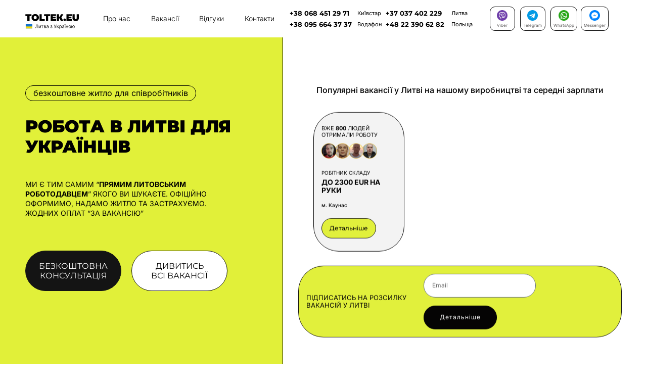

--- FILE ---
content_type: text/css
request_url: https://toltek.eu/wp-content/cache/seraphinite-accelerator/s/m/d/css/9ec5ba608be7566125c2899556e7db7b.10f.css
body_size: 130
content:
.e-con{--container-max-width:1200px}h1.entry-title{display:var(--page-title-display)}.elementor-kit-720 e-page-transition{background-color:#ffbc7d}@media (max-width:1024px){.e-con{--container-max-width:1024px}}@media (max-width:767px){.e-con{--container-max-width:767px}}

--- FILE ---
content_type: text/css
request_url: https://toltek.eu/wp-content/cache/seraphinite-accelerator/s/m/d/css/276d4889416c3af4039b5b1c70c96050.4345.css
body_size: 17099
content:
.elementor-7 .elementor-element.elementor-element-fb4ca1d>.elementor-background-overlay{transition:background .3s,border-radius .3s,opacity .3s}.elementor-7 .elementor-element.elementor-element-167be3b>.elementor-element-populated>.elementor-background-overlay{transition:background .3s,border-radius .3s,opacity .3s}.elementor-7 .elementor-element.elementor-element-082471f .elementor-button:hover svg,.elementor-7 .elementor-element.elementor-element-082471f .elementor-button:focus svg{fill:#000}.elementor-7 .elementor-element.elementor-element-07e7ea9 .elementor-button:hover svg,.elementor-7 .elementor-element.elementor-element-07e7ea9 .elementor-button:focus svg{fill:#fff}.elementor-bc-flex-widget .elementor-7 .elementor-element.elementor-element-73c5985.elementor-column .elementor-widget-wrap{align-items:flex-end}.elementor-7 .elementor-element.elementor-element-73c5985>.elementor-element-populated>.elementor-background-overlay{transition:background .3s,border-radius .3s,opacity .3s}.elementor-7 .elementor-element.elementor-element-d8077d5 .jet-listing-grid__slider-icon{color:#000;background:rgba(2,1,1,0)}.elementor-7 .elementor-element.elementor-element-d8077d5 .jet-listing-grid__slider-icon.prev-arrow{left:-30px;right:auto}.elementor-7 .elementor-element.elementor-element-d8077d5 .jet-listing-grid__slider-icon.next-arrow{right:-30px;left:auto}.elementor-7 .elementor-element.elementor-element-8142424>.elementor-background-overlay{transition:background .3s,border-radius .3s,opacity .3s}.elementor-bc-flex-widget .elementor-7 .elementor-element.elementor-element-383a244.elementor-column .elementor-widget-wrap{align-items:center}.elementor-bc-flex-widget .elementor-7 .elementor-element.elementor-element-0e579c9.elementor-column .elementor-widget-wrap{align-items:center}body.rtl .elementor-7 .elementor-element.elementor-element-9568b52 .elementor-labels-inline .elementor-field-group>label{padding-left:6px}body:not(.rtl) .elementor-7 .elementor-element.elementor-element-9568b52 .elementor-labels-inline .elementor-field-group>label{padding-right:6px}.elementor-7 .elementor-element.elementor-element-9568b52 .elementor-field-type-html{padding-bottom:0}.elementor-7 .elementor-element.elementor-element-9568b52 .e-form__buttons__wrapper__button-next{background-color:#020101;color:#fff;border-color:#000}.elementor-7 .elementor-element.elementor-element-9568b52 .elementor-button[type=submit] svg *{fill:#fff}.elementor-7 .elementor-element.elementor-element-9568b52 .e-form__buttons__wrapper__button-previous{color:#fff}.elementor-7 .elementor-element.elementor-element-9568b52 .e-form__buttons__wrapper__button-next:hover{background-color:#fff;color:#000}.elementor-7 .elementor-element.elementor-element-9568b52 .elementor-button[type=submit]:hover svg *{fill:#000}.elementor-7 .elementor-element.elementor-element-9568b52 .e-form__buttons__wrapper__button-previous:hover{color:#fff}.elementor-7 .elementor-element.elementor-element-51c78cd>.elementor-background-overlay{transition:background .3s,border-radius .3s,opacity .3s}.elementor-7 .elementor-element.elementor-element-c99b4d9>.elementor-element-populated>.elementor-background-overlay{transition:background .3s,border-radius .3s,opacity .3s}.elementor-7 .elementor-element.elementor-element-eb26b22 .jet-listing-grid__slider-icon{z-index:3;color:var(--e-global-color-1136b8e9);background:rgba(255,255,255,0)}.elementor-7 .elementor-element.elementor-element-eb26b22 .jet-listing-grid__slider-icon.prev-arrow{left:-30px;right:auto}.elementor-7 .elementor-element.elementor-element-eb26b22 .jet-listing-grid__slider-icon.next-arrow{right:-30px;left:auto}.elementor-7 .elementor-element.elementor-element-89261a0>.elementor-background-overlay{transition:background .3s,border-radius .3s,opacity .3s}.elementor-bc-flex-widget .elementor-7 .elementor-element.elementor-element-297aa03.elementor-column .elementor-widget-wrap{align-items:center}.elementor-bc-flex-widget .elementor-7 .elementor-element.elementor-element-b748fd6.elementor-column .elementor-widget-wrap{align-items:center}body.rtl .elementor-7 .elementor-element.elementor-element-11af731 .elementor-labels-inline .elementor-field-group>label{padding-left:6px}body:not(.rtl) .elementor-7 .elementor-element.elementor-element-11af731 .elementor-labels-inline .elementor-field-group>label{padding-right:6px}.elementor-7 .elementor-element.elementor-element-11af731 .elementor-field-type-html{padding-bottom:0}.elementor-7 .elementor-element.elementor-element-11af731 .e-form__buttons__wrapper__button-next{background-color:#020101;color:#fff;border-color:#000}.elementor-7 .elementor-element.elementor-element-11af731 .elementor-button[type=submit] svg *{fill:#fff}.elementor-7 .elementor-element.elementor-element-11af731 .e-form__buttons__wrapper__button-previous{color:#fff}.elementor-7 .elementor-element.elementor-element-11af731 .e-form__buttons__wrapper__button-next:hover{background-color:#fff;color:#000}.elementor-7 .elementor-element.elementor-element-11af731 .elementor-button[type=submit]:hover svg *{fill:#000}.elementor-7 .elementor-element.elementor-element-11af731 .e-form__buttons__wrapper__button-previous:hover{color:#fff}.elementor-bc-flex-widget .elementor-7 .elementor-element.elementor-element-3cc7f6b.elementor-column .elementor-widget-wrap{align-items:flex-end}.elementor-7 .elementor-element.elementor-element-3cc7f6b>.elementor-element-populated>.elementor-background-overlay{transition:background .3s,border-radius .3s,opacity .3s}.elementor-7 .elementor-element.elementor-element-7621042 .jet-listing-grid__slider-icon{color:#000;background:rgba(2,1,1,0)}.elementor-7 .elementor-element.elementor-element-7621042 .jet-listing-grid__slider-icon.prev-arrow{left:-30px;right:auto}.elementor-7 .elementor-element.elementor-element-7621042 .jet-listing-grid__slider-icon.next-arrow{right:-30px;left:auto}.elementor-7 .elementor-element.elementor-element-b741b73>.elementor-background-overlay{transition:background .3s,border-radius .3s,opacity .3s}.elementor-bc-flex-widget .elementor-7 .elementor-element.elementor-element-5a63e33.elementor-column .elementor-widget-wrap{align-items:center}.elementor-bc-flex-widget .elementor-7 .elementor-element.elementor-element-b3f5b26.elementor-column .elementor-widget-wrap{align-items:center}body.rtl .elementor-7 .elementor-element.elementor-element-255efe9 .elementor-labels-inline .elementor-field-group>label{padding-left:6px}body:not(.rtl) .elementor-7 .elementor-element.elementor-element-255efe9 .elementor-labels-inline .elementor-field-group>label{padding-right:6px}.elementor-7 .elementor-element.elementor-element-255efe9 .elementor-field-type-html{padding-bottom:0}.elementor-7 .elementor-element.elementor-element-255efe9 .e-form__buttons__wrapper__button-next{background-color:#020101;color:#fff;border-color:#000}.elementor-7 .elementor-element.elementor-element-255efe9 .elementor-button[type=submit] svg *{fill:#fff}.elementor-7 .elementor-element.elementor-element-255efe9 .e-form__buttons__wrapper__button-previous{color:#fff}.elementor-7 .elementor-element.elementor-element-255efe9 .e-form__buttons__wrapper__button-next:hover{background-color:#fff;color:#000}.elementor-7 .elementor-element.elementor-element-255efe9 .elementor-button[type=submit]:hover svg *{fill:#000}.elementor-7 .elementor-element.elementor-element-255efe9 .e-form__buttons__wrapper__button-previous:hover{color:#fff}.elementor-7 .elementor-element.elementor-element-4828040>.elementor-element-populated>.elementor-background-overlay{transition:background .3s,border-radius .3s,opacity .3s}.elementor-7 .elementor-element.elementor-element-fe95b03>.elementor-element-populated>.elementor-background-overlay{transition:background .3s,border-radius .3s,opacity .3s}.elementor-7 .elementor-element.elementor-element-375553d>.elementor-element-populated>.elementor-background-overlay{transition:background .3s,border-radius .3s,opacity .3s}.elementor-7 .elementor-element.elementor-element-c63e741>.elementor-element-populated>.elementor-background-overlay{transition:background .3s,border-radius .3s,opacity .3s}.elementor-7 .elementor-element.elementor-element-9a71b81>.elementor-background-overlay{transition:background .3s,border-radius .3s,opacity .3s}.elementor-bc-flex-widget .elementor-7 .elementor-element.elementor-element-a827870.elementor-column .elementor-widget-wrap{align-items:center}.elementor-bc-flex-widget .elementor-7 .elementor-element.elementor-element-24ada3f.elementor-column .elementor-widget-wrap{align-items:center}body.rtl .elementor-7 .elementor-element.elementor-element-21e4e6d .elementor-labels-inline .elementor-field-group>label{padding-left:6px}body:not(.rtl) .elementor-7 .elementor-element.elementor-element-21e4e6d .elementor-labels-inline .elementor-field-group>label{padding-right:6px}.elementor-7 .elementor-element.elementor-element-21e4e6d .elementor-field-type-html{padding-bottom:0}.elementor-7 .elementor-element.elementor-element-21e4e6d .e-form__buttons__wrapper__button-next{background-color:#020101;color:#fff;border-color:#000}.elementor-7 .elementor-element.elementor-element-21e4e6d .elementor-button[type=submit] svg *{fill:#fff}.elementor-7 .elementor-element.elementor-element-21e4e6d .e-form__buttons__wrapper__button-previous{color:#fff}.elementor-7 .elementor-element.elementor-element-21e4e6d .e-form__buttons__wrapper__button-next:hover{background-color:#fff;color:#000}.elementor-7 .elementor-element.elementor-element-21e4e6d .elementor-button[type=submit]:hover svg *{fill:#000}.elementor-7 .elementor-element.elementor-element-21e4e6d .e-form__buttons__wrapper__button-previous:hover{color:#fff}.elementor-7 .elementor-element.elementor-element-790e618>.elementor-element-populated>.elementor-background-overlay{transition:background .3s,border-radius .3s,opacity .3s}.elementor-7 .elementor-element.elementor-element-41e3c62 .uc-active-item .ue-item{opacity:100%}.elementor-7 .elementor-element.elementor-element-41e3c62 .item_title{background-color:#fff;padding:20px;color:#000}.elementor-7 .elementor-element.elementor-element-41e3c62 .owl-nav .owl-prev{left:-50px}.elementor-7 .elementor-element.elementor-element-41e3c62 .owl-nav .owl-next{right:-50px}.elementor-7 .elementor-element.elementor-element-41e3c62 .owl-carousel .owl-nav .owl-next,.elementor-7 .elementor-element.elementor-element-41e3c62 .owl-carousel .owl-nav .owl-prev{top:250px;border-radius:0px;width:62px;height:62px;line-height:62px;font-size:48px;background-color:rgba(255,255,255,0);color:#000}.elementor-7 .elementor-element.elementor-element-41e3c62 .owl-carousel .owl-nav .owl-next:hover,.elementor-7 .elementor-element.elementor-element-41e3c62 .owl-carousel .owl-nav .owl-prev:hover{background-color:rgba(0,0,0,0);color:var(--e-global-color-1136b8e9)}.elementor-7 .elementor-element.elementor-element-9f85e0e .elementor-swiper-button.elementor-swiper-button-prev svg,.elementor-7 .elementor-element.elementor-element-9f85e0e .elementor-swiper-button.elementor-swiper-button-next svg{fill:#000}.elementor-7 .elementor-element.elementor-element-851b08e.elementor-skin-slideshow .elementor-main-swiper{margin-bottom:20px}.elementor-7 .elementor-element.elementor-element-0bc1bda>.elementor-element-populated>.elementor-background-overlay{transition:background .3s,border-radius .3s,opacity .3s}body.rtl .elementor-7 .elementor-element.elementor-element-0833257{right:0}.elementor-7 .elementor-element.elementor-element-9d900b8>.elementor-element-populated>.elementor-background-overlay{transition:background .3s,border-radius .3s,opacity .3s}body.rtl .elementor-7 .elementor-element.elementor-element-14cd8d8{right:0}.elementor-7 .elementor-element.elementor-element-7cee81f>.elementor-element-populated>.elementor-background-overlay{transition:background .3s,border-radius .3s,opacity .3s}body.rtl .elementor-7 .elementor-element.elementor-element-c8e2eee{right:0}.elementor-7 .elementor-element.elementor-element-e128add>.elementor-element-populated>.elementor-background-overlay{transition:background .3s,border-radius .3s,opacity .3s}.elementor-7 .elementor-element.elementor-element-dc0e2b9 .elementor-button:hover svg,.elementor-7 .elementor-element.elementor-element-dc0e2b9 .elementor-button:focus svg{fill:#000}.elementor-7 .elementor-element.elementor-element-0fde672>.elementor-widget-container>.jet-accordion>.jet-accordion__inner>.jet-toggle.active-toggle .jet-toggle__label-icon .icon-active{color:#000;background-color:#e1f039;width:30px;height:30px;border-radius:10px 10px 10px 10px}.elementor-7 .elementor-element.elementor-element-a75887c>.elementor-widget-container>.jet-accordion>.jet-accordion__inner>.jet-toggle.active-toggle .jet-toggle__label-icon .icon-active{color:#000;background-color:#e1f039;width:30px;height:30px;border-radius:10px 10px 10px 10px}.elementor-7 .elementor-element.elementor-element-63c55da>.elementor-background-overlay{transition:background .3s,border-radius .3s,opacity .3s}.elementor-bc-flex-widget .elementor-7 .elementor-element.elementor-element-4c20496.elementor-column .elementor-widget-wrap{align-items:center}.elementor-7 .elementor-element.elementor-element-4c20496>.elementor-element-populated>.elementor-background-overlay{transition:background .3s,border-radius .3s,opacity .3s}body.rtl .elementor-7 .elementor-element.elementor-element-c7a5c44 .elementor-labels-inline .elementor-field-group>label{padding-left:6px}body:not(.rtl) .elementor-7 .elementor-element.elementor-element-c7a5c44 .elementor-labels-inline .elementor-field-group>label{padding-right:6px}.elementor-7 .elementor-element.elementor-element-c7a5c44 .elementor-field-type-html{padding-bottom:0}.elementor-7 .elementor-element.elementor-element-c7a5c44 .e-form__buttons__wrapper__button-next{background-color:#020101;color:#fff;border-color:#000}.elementor-7 .elementor-element.elementor-element-c7a5c44 .elementor-button[type=submit] svg *{fill:#fff}.elementor-7 .elementor-element.elementor-element-c7a5c44 .e-form__buttons__wrapper__button-previous{color:#fff}.elementor-7 .elementor-element.elementor-element-c7a5c44 .e-form__buttons__wrapper__button-next:hover{background-color:#fff;color:#000}.elementor-7 .elementor-element.elementor-element-c7a5c44 .elementor-button[type=submit]:hover svg *{fill:#000}.elementor-7 .elementor-element.elementor-element-c7a5c44 .e-form__buttons__wrapper__button-previous:hover{color:#fff}.elementor-bc-flex-widget .elementor-7 .elementor-element.elementor-element-dde32b2.elementor-column .elementor-widget-wrap{align-items:flex-end}.elementor-7 .elementor-element.elementor-element-f55fdca>.elementor-element-populated>.elementor-background-overlay{transition:background .3s,border-radius .3s,opacity .3s}.elementor-7 .elementor-element.elementor-element-d55ce8c .elementor-social-icon svg{fill:#fff}.elementor-7 .elementor-element.elementor-element-d55ce8c .elementor-social-icon:hover svg{fill:#e1f039}body.rtl .elementor-7 .elementor-element.elementor-element-e043e15{left:-35px}@media (max-width:1024px){.elementor-7 .elementor-element.elementor-element-851b08e.elementor-skin-slideshow .elementor-main-swiper{margin-bottom:10px}}@media (max-width:767px){.elementor-7 .elementor-element.elementor-element-d8077d5 .jet-listing-grid__slider-icon.prev-arrow{left:-25px;right:auto}.elementor-7 .elementor-element.elementor-element-d8077d5 .jet-listing-grid__slider-icon.next-arrow{right:-25px;left:auto}.elementor-7 .elementor-element.elementor-element-eb26b22 .jet-listing-grid__slider-icon.prev-arrow{left:-25px;right:auto}.elementor-7 .elementor-element.elementor-element-eb26b22 .jet-listing-grid__slider-icon.next-arrow{right:-25px;left:auto}.elementor-7 .elementor-element.elementor-element-7621042 .jet-listing-grid__slider-icon.prev-arrow{left:-25px;right:auto}.elementor-7 .elementor-element.elementor-element-7621042 .jet-listing-grid__slider-icon.next-arrow{right:-25px;left:auto}.elementor-7 .elementor-element.elementor-element-41e3c62 .owl-nav .owl-prev{left:-30px}.elementor-7 .elementor-element.elementor-element-41e3c62 .owl-nav .owl-next{right:-30px}.elementor-7 .elementor-element.elementor-element-41e3c62 .owl-carousel .owl-nav .owl-next,.elementor-7 .elementor-element.elementor-element-41e3c62 .owl-carousel .owl-nav .owl-prev{width:40px;height:40px;line-height:40px;font-size:30px}.elementor-7 .elementor-element.elementor-element-851b08e.elementor-skin-slideshow .elementor-main-swiper{margin-bottom:10px}body.rtl .elementor-7 .elementor-element.elementor-element-e043e15{left:-5px}}.pop-vak .slick-slide{transform:translatex(190px) scale(.9);transition-duration:.3s}.pop-vak .slick-current{transform:translatex(190px) scale(1)}@media (max-width:1024px){.pop-vak .slick-slide{transform:translatex(0px) scale(1);transition-duration:.3s}.pop-vak .slick-current{transform:translatex(0px) scale(1)}}.pop-vak .slick-track{height:280px}.pop-vak .slick-slide{transform:translatex(190px) scale(.9);transition-duration:.3s}.pop-vak .slick-current{transform:translatex(190px) scale(1)}@media (max-width:1024px){.pop-vak .slick-slide{transform:translatex(0px) scale(1);transition-duration:.3s}.pop-vak .slick-current{transform:translatex(0px) scale(1)}}.pop-vak .slick-track{height:280px}

--- FILE ---
content_type: text/css
request_url: https://toltek.eu/wp-content/cache/seraphinite-accelerator/s/m/d/css/ee2957855c2b5aba492612e86dcd3509.16f.css
body_size: 227
content:
.elementor-1182 .elementor-element.elementor-element-47c5e30>.elementor-element-populated>.elementor-background-overlay{transition:background .3s,border-radius .3s,opacity .3s}.elementor-1182 .elementor-element.elementor-element-2acf797 .elementor-button:hover svg,.elementor-1182 .elementor-element.elementor-element-2acf797 .elementor-button:focus svg{fill:#e1f039}

--- FILE ---
content_type: text/css
request_url: https://toltek.eu/wp-content/cache/seraphinite-accelerator/s/m/d/css/be5b4d84107db446b877158ca0ac669f.41e.css
body_size: 913
content:
.elementor-1071 .elementor-element.elementor-element-ad265fc>.elementor-element-populated>.elementor-background-overlay{transition:background .3s,border-radius .3s,opacity .3s}.elementor-1071 .elementor-element.elementor-element-79f6a95 .elementor-icon-list-icon svg{fill:#e1f039;transition:fill .3s}.elementor-1071 .elementor-element.elementor-element-676cd6b .elementor-icon-list-icon svg{fill:#e1f039;transition:fill .3s}.elementor-1071 .elementor-element.elementor-element-6de12b6 .elementor-icon-list-icon svg{fill:#e1f039;transition:fill .3s}.elementor-1071 .elementor-element.elementor-element-0329543 .elementor-icon-list-icon svg{fill:#e1f039;transition:fill .3s}.elementor-1071 .elementor-element.elementor-element-d9436b4 .elementor-button:hover svg,.elementor-1071 .elementor-element.elementor-element-d9436b4 .elementor-button:focus svg{fill:#e1f039}.elementor-1071 .elementor-element.elementor-element-e058a67 .elementor-button:hover svg,.elementor-1071 .elementor-element.elementor-element-e058a67 .elementor-button:focus svg{fill:#e1f039}

--- FILE ---
content_type: text/css
request_url: https://toltek.eu/wp-content/cache/seraphinite-accelerator/s/m/d/css/11472e67f80f8928ce4e90a4fa15d412.a67.css
body_size: 2522
content:
.elementor-37 .elementor-element.elementor-element-efbe1b6>.elementor-background-overlay{transition:background .3s,border-radius .3s,opacity .3s}.elementor-37 .elementor-element.elementor-element-efbe1b6.jet-sticky-section--stuck{z-index:99;background-color:#fff;box-shadow:0px 0px 3px 0px rgba(0,0,0,.1)}.elementor-37 .elementor-element.elementor-element-efbe1b6.jet-sticky-section--stuck.jet-sticky-transition-in,.elementor-37 .elementor-element.elementor-element-efbe1b6.jet-sticky-section--stuck.jet-sticky-transition-out{transition:margin .3s,padding .3s,background .3s,box-shadow .3s}.elementor-37 .elementor-element.elementor-element-efbe1b6.jet-sticky-section--stuck.jet-sticky-transition-in>.elementor-container,.elementor-37 .elementor-element.elementor-element-efbe1b6.jet-sticky-section--stuck.jet-sticky-transition-out>.elementor-container{transition:min-height .3s}.elementor-bc-flex-widget .elementor-37 .elementor-element.elementor-element-a4a8d1d.elementor-column .elementor-widget-wrap{align-items:center}.elementor-37 .elementor-element.elementor-element-efeb386 .e--pointer-framed .elementor-item:before{border-width:0}.elementor-37 .elementor-element.elementor-element-efeb386 .e--pointer-framed.e--animation-draw .elementor-item:before{border-width:0}.elementor-37 .elementor-element.elementor-element-efeb386 .e--pointer-framed.e--animation-draw .elementor-item:after{border-width:0}.elementor-37 .elementor-element.elementor-element-efeb386 .e--pointer-framed.e--animation-corners .elementor-item:before{border-width:0}.elementor-37 .elementor-element.elementor-element-efeb386 .e--pointer-framed.e--animation-corners .elementor-item:after{border-width:0}.elementor-bc-flex-widget .elementor-37 .elementor-element.elementor-element-2e66bac.elementor-column .elementor-widget-wrap{align-items:center}.elementor-bc-flex-widget .elementor-37 .elementor-element.elementor-element-17377d4.elementor-column .elementor-widget-wrap{align-items:center}.elementor-37 .elementor-element.elementor-element-fbc5270>.elementor-element-populated>.elementor-background-overlay{transition:background .3s,border-radius .3s,opacity .3s}.elementor-37 .elementor-element.elementor-element-0848545>.elementor-element-populated>.elementor-background-overlay{transition:background .3s,border-radius .3s,opacity .3s}.elementor-37 .elementor-element.elementor-element-61afe6c>.elementor-element-populated>.elementor-background-overlay{transition:background .3s,border-radius .3s,opacity .3s}.elementor-37 .elementor-element.elementor-element-08d37ef>.elementor-element-populated>.elementor-background-overlay{transition:background .3s,border-radius .3s,opacity .3s}

--- FILE ---
content_type: text/css
request_url: https://toltek.eu/wp-content/cache/seraphinite-accelerator/s/m/d/css/fdc0762bef8d9b4da3b43ffe1d3b0ff9.6f8.css
body_size: 1644
content:
.elementor-bc-flex-widget .elementor-44 .elementor-element.elementor-element-2a7660c.elementor-column .elementor-widget-wrap{align-items:center}.elementor-44 .elementor-element.elementor-element-536e094 .e--pointer-framed .elementor-item:before{border-width:0}.elementor-44 .elementor-element.elementor-element-536e094 .e--pointer-framed.e--animation-draw .elementor-item:before{border-width:0}.elementor-44 .elementor-element.elementor-element-536e094 .e--pointer-framed.e--animation-draw .elementor-item:after{border-width:0}.elementor-44 .elementor-element.elementor-element-536e094 .e--pointer-framed.e--animation-corners .elementor-item:before{border-width:0}.elementor-44 .elementor-element.elementor-element-536e094 .e--pointer-framed.e--animation-corners .elementor-item:after{border-width:0}.elementor-bc-flex-widget .elementor-44 .elementor-element.elementor-element-9157d7d.elementor-column .elementor-widget-wrap{align-items:center}.elementor-bc-flex-widget .elementor-44 .elementor-element.elementor-element-af40ec4.elementor-column .elementor-widget-wrap{align-items:center}.elementor-44 .elementor-element.elementor-element-ddedad0>.elementor-element-populated>.elementor-background-overlay{transition:background .3s,border-radius .3s,opacity .3s}.elementor-44 .elementor-element.elementor-element-0e182aa>.elementor-element-populated>.elementor-background-overlay{transition:background .3s,border-radius .3s,opacity .3s}.elementor-44 .elementor-element.elementor-element-6202730>.elementor-element-populated>.elementor-background-overlay{transition:background .3s,border-radius .3s,opacity .3s}.elementor-44 .elementor-element.elementor-element-2506513>.elementor-element-populated>.elementor-background-overlay{transition:background .3s,border-radius .3s,opacity .3s}

--- FILE ---
content_type: text/css
request_url: https://toltek.eu/wp-content/cache/seraphinite-accelerator/s/m/d/css/9d04f52311d57699962d1347b3fbacb8.1ba.css
body_size: 301
content:
.elementor-1698 .elementor-element.elementor-element-e5a45e7>.elementor-element-populated>.elementor-background-overlay{transition:background .3s,border-radius .3s,opacity .3s}.elementor-1698 .elementor-element.elementor-element-3352fae .elementor-button:hover svg,.elementor-1698 .elementor-element.elementor-element-3352fae .elementor-button:focus svg{fill:#000}body.rtl .elementor-1698 .elementor-element.elementor-element-3352fae{right:0}

--- FILE ---
content_type: image/svg+xml
request_url: https://toltek.eu/wp-content/uploads/2018/05/Group-1381-1.svg
body_size: 30501
content:
<svg xmlns="http://www.w3.org/2000/svg" xmlns:xlink="http://www.w3.org/1999/xlink" width="124" height="46" viewBox="0 0 124 46" fill="none"><path d="M4.42 28V16.64L5.44 17.66H0.32V14H13.16V17.66H8.04L9.06 16.64V28H4.42ZM21.2413 28.32C20.1079 28.32 19.0546 28.14 18.0813 27.78C17.1213 27.42 16.2879 26.9133 15.5813 26.26C14.8746 25.5933 14.3213 24.8133 13.9213 23.92C13.5346 23.0267 13.3413 22.0533 13.3413 21C13.3413 19.9333 13.5346 18.96 13.9213 18.08C14.3213 17.1867 14.8746 16.4133 15.5813 15.76C16.2879 15.0933 17.1213 14.58 18.0813 14.22C19.0546 13.86 20.1079 13.68 21.2413 13.68C22.3879 13.68 23.4413 13.86 24.4013 14.22C25.3613 14.58 26.1946 15.0933 26.9013 15.76C27.6079 16.4133 28.1546 17.1867 28.5413 18.08C28.9413 18.96 29.1413 19.9333 29.1413 21C29.1413 22.0533 28.9413 23.0267 28.5413 23.92C28.1546 24.8133 27.6079 25.5933 26.9013 26.26C26.1946 26.9133 25.3613 27.42 24.4013 27.78C23.4413 28.14 22.3879 28.32 21.2413 28.32ZM21.2413 24.5C21.6813 24.5 22.0879 24.42 22.4613 24.26C22.8479 24.1 23.1813 23.8733 23.4613 23.58C23.7546 23.2733 23.9813 22.9067 24.1413 22.48C24.3013 22.04 24.3813 21.5467 24.3813 21C24.3813 20.4533 24.3013 19.9667 24.1413 19.54C23.9813 19.1 23.7546 18.7333 23.4613 18.44C23.1813 18.1333 22.8479 17.9 22.4613 17.74C22.0879 17.58 21.6813 17.5 21.2413 17.5C20.8013 17.5 20.3879 17.58 20.0013 17.74C19.6279 17.9 19.2946 18.1333 19.0013 18.44C18.7213 18.7333 18.5013 19.1 18.3413 19.54C18.1813 19.9667 18.1013 20.4533 18.1013 21C18.1013 21.5467 18.1813 22.04 18.3413 22.48C18.5013 22.9067 18.7213 23.2733 19.0013 23.58C19.2946 23.8733 19.6279 24.1 20.0013 24.26C20.3879 24.42 20.8013 24.5 21.2413 24.5ZM30.34 28V14H35.06V24.34H41.38V28H30.34ZM44.2552 28V16.64L45.2752 17.66H40.1552V14H52.9952V17.66H47.8752L48.8952 16.64V28H44.2552ZM58.4717 19.2H64.7117V22.6H58.4717V19.2ZM58.7917 24.44H65.7917V28H54.1517V14H65.5317V17.56H58.7917V24.44ZM75.9064 28L72.4264 21.44L76.1864 19.24L81.2264 28H75.9064ZM67.1864 28V14H71.9064V28H67.1864ZM70.5464 22.94V19.22H75.8464V22.94H70.5464ZM76.6464 21.5L72.3064 21.06L76.3264 14H81.2464L76.6464 21.5ZM83.9994 28.2C83.2527 28.2 82.626 27.96 82.1194 27.48C81.6127 26.9867 81.3594 26.36 81.3594 25.6C81.3594 24.8267 81.6127 24.2067 82.1194 23.74C82.626 23.2733 83.2527 23.04 83.9994 23.04C84.746 23.04 85.3727 23.2733 85.8794 23.74C86.386 24.2067 86.6394 24.8267 86.6394 25.6C86.6394 26.36 86.386 26.9867 85.8794 27.48C85.3727 27.96 84.746 28.2 83.9994 28.2ZM92.0936 19.2H98.3336V22.6H92.0936V19.2ZM92.4136 24.44H99.4136V28H87.7736V14H99.1536V17.56H92.4136V24.44ZM107.531 28.32C105.384 28.32 103.711 27.74 102.511 26.58C101.311 25.42 100.711 23.7933 100.711 21.7V14H105.431V21.56C105.431 22.6267 105.624 23.3867 106.011 23.84C106.397 24.28 106.917 24.5 107.571 24.5C108.237 24.5 108.757 24.28 109.131 23.84C109.517 23.3867 109.711 22.6267 109.711 21.56V14H114.351V21.7C114.351 23.7933 113.751 25.42 112.551 26.58C111.351 27.74 109.677 28.32 107.531 28.32Z" fill="black"></path><path d="M21.2557 43V42.1903H21.4688C21.7718 42.1903 22.0073 42.0933 22.1754 41.8991C22.3435 41.705 22.4643 41.3913 22.5376 40.9581C22.6134 40.5249 22.6643 39.9508 22.6903 39.2358L22.8182 35.7273H27.25V43H26.3693V36.5085H23.6562L23.5426 39.4062C23.5142 40.1686 23.4444 40.8172 23.3331 41.3523C23.2218 41.8873 23.0265 42.2957 22.7472 42.5774C22.4678 42.8591 22.0606 43 21.5256 43H21.2557ZM29.734 41.7642L32.3619 37.5455H33.3278V43H32.4897V38.7812L29.8761 43H28.896V37.5455H29.734V41.7642ZM34.1206 38.3267V37.5455H38.5524V38.3267H36.7626V43H35.9245V38.3267H34.1206ZM39.7749 43V37.5455H42.005C42.5921 37.5455 43.0585 37.678 43.4041 37.9432C43.7498 38.2083 43.9226 38.5587 43.9226 38.9943C43.9226 39.3258 43.8243 39.5826 43.6278 39.7649C43.4313 39.9448 43.1792 40.0668 42.8714 40.1307C43.0727 40.1591 43.268 40.2301 43.4574 40.3438C43.6491 40.4574 43.8078 40.6136 43.9332 40.8125C44.0587 41.009 44.1214 41.2505 44.1214 41.5369C44.1214 41.8163 44.0504 42.0661 43.9084 42.2862C43.7663 42.5064 43.5627 42.6804 43.2976 42.8082C43.0324 42.9361 42.7152 43 42.3459 43H39.7749ZM40.5703 42.233H42.3459C42.6347 42.233 42.8608 42.1643 43.0241 42.027C43.1875 41.8897 43.2692 41.7027 43.2692 41.4659C43.2692 41.1842 43.1875 40.9628 43.0241 40.8018C42.8608 40.6385 42.6347 40.5568 42.3459 40.5568H40.5703V42.233ZM40.5703 39.8324H42.005C42.2299 39.8324 42.4228 39.8016 42.5838 39.7401C42.7448 39.6761 42.8679 39.5862 42.9531 39.4702C43.0407 39.3518 43.0845 39.2121 43.0845 39.0511C43.0845 38.8215 42.9886 38.6416 42.7969 38.5114C42.6051 38.3788 42.3411 38.3125 42.005 38.3125H40.5703V39.8324ZM46.9952 43.1278C46.6496 43.1278 46.3359 43.0627 46.0542 42.9325C45.7724 42.8 45.5487 42.6094 45.383 42.3608C45.2173 42.1098 45.1344 41.8068 45.1344 41.4517C45.1344 41.1392 45.196 40.8859 45.3191 40.6918C45.4422 40.4953 45.6067 40.3414 45.8127 40.2301C46.0186 40.1188 46.2459 40.036 46.4945 39.9815C46.7454 39.9247 46.9976 39.8797 47.2509 39.8466C47.5823 39.804 47.851 39.772 48.057 39.7507C48.2653 39.727 48.4168 39.688 48.5115 39.6335C48.6086 39.5791 48.6571 39.4844 48.6571 39.3494V39.321C48.6571 38.9706 48.5613 38.6984 48.3695 38.5043C48.1801 38.3101 47.8925 38.2131 47.5066 38.2131C47.1065 38.2131 46.7928 38.3007 46.5655 38.4759C46.3382 38.651 46.1784 38.8381 46.0861 39.0369L45.2907 38.7528C45.4327 38.4214 45.6221 38.1634 45.8588 37.9787C46.098 37.7917 46.3584 37.6615 46.6401 37.5881C46.9242 37.5123 47.2035 37.4744 47.4782 37.4744C47.6533 37.4744 47.8546 37.4957 48.0819 37.5384C48.3115 37.5786 48.5328 37.6626 48.7459 37.7905C48.9614 37.9183 49.1401 38.1113 49.2821 38.3693C49.4242 38.6274 49.4952 38.973 49.4952 39.4062V43H48.6571V42.2614H48.6145C48.5577 42.3797 48.463 42.5064 48.3304 42.6413C48.1979 42.7763 48.0215 42.8911 47.8013 42.9858C47.5811 43.0805 47.3124 43.1278 46.9952 43.1278ZM47.123 42.375C47.4545 42.375 47.7338 42.3099 47.9611 42.1797C48.1908 42.0495 48.3636 41.8814 48.4796 41.6754C48.598 41.4695 48.6571 41.2528 48.6571 41.0256V40.2585C48.6216 40.3011 48.5435 40.3402 48.4228 40.3757C48.3044 40.4089 48.1671 40.4384 48.0108 40.4645C47.8569 40.4882 47.7066 40.5095 47.5598 40.5284C47.4154 40.545 47.2982 40.5592 47.2083 40.571C46.9905 40.5994 46.7869 40.6456 46.5975 40.7095C46.4105 40.7711 46.2589 40.8646 46.1429 40.9901C46.0293 41.1132 45.9725 41.2812 45.9725 41.4943C45.9725 41.7855 46.0802 42.0057 46.2956 42.1548C46.5134 42.3016 46.7892 42.375 47.123 42.375ZM53.4964 41.608H54.3913C54.4103 41.8542 54.5215 42.0412 54.7251 42.169C54.9311 42.2969 55.1986 42.3608 55.5277 42.3608C55.8639 42.3608 56.1515 42.2921 56.3906 42.1548C56.6297 42.0152 56.7493 41.7902 56.7493 41.4801C56.7493 41.2978 56.7043 41.1392 56.6143 41.0043C56.5244 40.867 56.3977 40.7604 56.2344 40.6847C56.071 40.6089 55.8781 40.571 55.6555 40.571H54.718V39.8182H55.6555C55.9893 39.8182 56.2356 39.7424 56.3942 39.5909C56.5552 39.4394 56.6357 39.25 56.6357 39.0227C56.6357 38.7789 56.5492 38.5836 56.3764 38.4368C56.2036 38.2876 55.9586 38.2131 55.6413 38.2131C55.3217 38.2131 55.0554 38.2853 54.8423 38.4297C54.6293 38.5717 54.5168 38.7552 54.505 38.9801H53.6243C53.6338 38.6866 53.7237 38.4273 53.8942 38.2024C54.0646 37.9751 54.2966 37.7976 54.5902 37.6697C54.8838 37.5395 55.2199 37.4744 55.5987 37.4744C55.9822 37.4744 56.3149 37.5419 56.5966 37.6768C56.8807 37.8094 57.0997 37.9905 57.2536 38.2202C57.4098 38.4474 57.4879 38.7055 57.4879 38.9943C57.4879 39.3021 57.4015 39.5507 57.2287 39.7401C57.0559 39.9295 56.8393 40.0644 56.5788 40.1449V40.2017C56.7848 40.2159 56.9635 40.2822 57.1151 40.4006C57.2689 40.5166 57.3885 40.6693 57.4737 40.8587C57.5589 41.0457 57.6016 41.2528 57.6016 41.4801C57.6016 41.8116 57.5128 42.1004 57.3352 42.3466C57.1577 42.5904 56.9138 42.7798 56.6037 42.9148C56.2936 43.0473 55.9396 43.1136 55.5419 43.1136C55.156 43.1136 54.8104 43.0509 54.505 42.9254C54.1996 42.7976 53.9569 42.6212 53.777 42.3963C53.5994 42.169 53.5059 41.9062 53.4964 41.608ZM62.0884 43.0994V42.2756H62.543C62.7182 42.2756 62.8649 42.2412 62.9833 42.1726C63.104 42.1039 63.2035 42.0152 63.2816 41.9062C63.3621 41.7973 63.4284 41.6837 63.4805 41.5653L63.5941 41.2955L61.0799 35.7273H62.0316L64.0344 40.2443L65.8668 35.7273H66.8043L64.2901 41.821C64.1907 42.0483 64.0771 42.259 63.9492 42.4531C63.8237 42.6473 63.6521 42.8035 63.4343 42.9219C63.2189 43.0402 62.9265 43.0994 62.5572 43.0994H62.0884ZM67.4311 43V37.5455H68.2692V39.9176H68.8232L70.7834 37.5455H71.8629L69.6612 40.1733L71.8913 43H70.8118L69.022 40.6989H68.2692V43H67.4311ZM72.8022 45.0455V37.5455H73.6119V38.4119H73.7113C73.7728 38.3172 73.8581 38.1965 73.967 38.0497C74.0782 37.9006 74.2369 37.768 74.4428 37.652C74.6512 37.5336 74.9329 37.4744 75.288 37.4744C75.7473 37.4744 76.1521 37.5893 76.5025 37.8189C76.8529 38.0485 77.1263 38.3741 77.3228 38.7955C77.5193 39.2169 77.6175 39.714 77.6175 40.2869C77.6175 40.8646 77.5193 41.3653 77.3228 41.7891C77.1263 42.2105 76.854 42.5372 76.506 42.7692C76.158 42.9988 75.7567 43.1136 75.3022 43.1136C74.9518 43.1136 74.6713 43.0556 74.4606 42.9396C74.2499 42.8213 74.0877 42.6875 73.9741 42.5384C73.8604 42.3868 73.7728 42.2614 73.7113 42.1619H73.6403V45.0455H72.8022ZM73.6261 40.2727C73.6261 40.6847 73.6864 41.0481 73.8072 41.3629C73.9279 41.6754 74.1043 41.9205 74.3363 42.098C74.5683 42.2732 74.8524 42.3608 75.1886 42.3608C75.5389 42.3608 75.8313 42.2685 76.0657 42.0838C76.3024 41.8968 76.48 41.6458 76.5984 41.331C76.7191 41.0137 76.7795 40.661 76.7795 40.2727C76.7795 39.8892 76.7203 39.5436 76.6019 39.2358C76.4859 38.9257 76.3095 38.6806 76.0728 38.5007C75.8384 38.3184 75.5437 38.2273 75.1886 38.2273C74.8477 38.2273 74.5612 38.3137 74.3292 38.4865C74.0972 38.657 73.922 38.8961 73.8036 39.2038C73.6853 39.5092 73.6261 39.8655 73.6261 40.2727ZM80.5011 43.1278C80.1554 43.1278 79.8417 43.0627 79.56 42.9325C79.2783 42.8 79.0546 42.6094 78.8888 42.3608C78.7231 42.1098 78.6403 41.8068 78.6403 41.4517C78.6403 41.1392 78.7018 40.8859 78.8249 40.6918C78.948 40.4953 79.1126 40.3414 79.3185 40.2301C79.5245 40.1188 79.7518 40.036 80.0004 39.9815C80.2513 39.9247 80.5034 39.8797 80.7567 39.8466C81.0882 39.804 81.3569 39.772 81.5629 39.7507C81.7712 39.727 81.9227 39.688 82.0174 39.6335C82.1145 39.5791 82.163 39.4844 82.163 39.3494V39.321C82.163 38.9706 82.0671 38.6984 81.8754 38.5043C81.686 38.3101 81.3983 38.2131 81.0124 38.2131C80.6123 38.2131 80.2987 38.3007 80.0714 38.4759C79.8441 38.651 79.6843 38.8381 79.592 39.0369L78.7965 38.7528C78.9386 38.4214 79.128 38.1634 79.3647 37.9787C79.6038 37.7917 79.8642 37.6615 80.146 37.5881C80.43 37.5123 80.7094 37.4744 80.984 37.4744C81.1592 37.4744 81.3604 37.4957 81.5877 37.5384C81.8174 37.5786 82.0387 37.6626 82.2518 37.7905C82.4672 37.9183 82.646 38.1113 82.788 38.3693C82.93 38.6274 83.0011 38.973 83.0011 39.4062V43H82.163V42.2614H82.1204C82.0636 42.3797 81.9689 42.5064 81.8363 42.6413C81.7037 42.7763 81.5273 42.8911 81.3072 42.9858C81.087 43.0805 80.8183 43.1278 80.5011 43.1278ZM80.6289 42.375C80.9603 42.375 81.2397 42.3099 81.467 42.1797C81.6966 42.0495 81.8694 41.8814 81.9854 41.6754C82.1038 41.4695 82.163 41.2528 82.163 41.0256V40.2585C82.1275 40.3011 82.0494 40.3402 81.9286 40.3757C81.8103 40.4089 81.6729 40.4384 81.5167 40.4645C81.3628 40.4882 81.2125 40.5095 81.0657 40.5284C80.9213 40.545 80.8041 40.5592 80.7141 40.571C80.4963 40.5994 80.2927 40.6456 80.1033 40.7095C79.9163 40.7711 79.7648 40.8646 79.6488 40.9901C79.5352 41.1132 79.4783 41.2812 79.4783 41.4943C79.4783 41.7855 79.5861 42.0057 79.8015 42.1548C80.0193 42.3016 80.2951 42.375 80.6289 42.375ZM84.5307 43V37.5455H85.3688V43H84.5307ZM83.9341 36.6364C83.785 36.6364 83.6536 36.5795 83.54 36.4659C83.4239 36.3499 83.3659 36.2173 83.3659 36.0682C83.3659 35.9048 83.4239 35.7699 83.54 35.6634C83.6536 35.5545 83.785 35.5 83.9341 35.5C84.0975 35.5 84.2324 35.5545 84.339 35.6634C84.4479 35.7699 84.5023 35.9048 84.5023 36.0682C84.5023 36.2173 84.4479 36.3499 84.339 36.4659C84.2324 36.5795 84.0975 36.6364 83.9341 36.6364ZM85.9796 36.6364C85.8304 36.6364 85.6979 36.5795 85.5819 36.4659C85.4682 36.3499 85.4114 36.2173 85.4114 36.0682C85.4114 35.9048 85.4682 35.7699 85.5819 35.6634C85.6979 35.5545 85.8304 35.5 85.9796 35.5C86.1429 35.5 86.2779 35.5545 86.3844 35.6634C86.4933 35.7699 86.5478 35.9048 86.5478 36.0682C86.5478 36.2173 86.4933 36.3499 86.3844 36.4659C86.2779 36.5795 86.1429 36.6364 85.9796 36.6364ZM90.5543 39.8892V40.6705H87.543V39.8892H90.5543ZM87.7418 37.5455V43H86.9038V37.5455H87.7418ZM91.1935 37.5455V43H90.3555V37.5455H91.1935ZM94.94 43.1136C94.4476 43.1136 94.0155 42.9964 93.6438 42.7621C93.2745 42.5277 92.9857 42.1998 92.7773 41.7784C92.5714 41.357 92.4684 40.8646 92.4684 40.3011C92.4684 39.733 92.5714 39.237 92.7773 38.8132C92.9857 38.3894 93.2745 38.0604 93.6438 37.826C94.0155 37.5916 94.4476 37.4744 94.94 37.4744C95.4324 37.4744 95.8633 37.5916 96.2326 37.826C96.6043 38.0604 96.8931 38.3894 97.0991 38.8132C97.3074 39.237 97.4116 39.733 97.4116 40.3011C97.4116 40.8646 97.3074 41.357 97.0991 41.7784C96.8931 42.1998 96.6043 42.5277 96.2326 42.7621C95.8633 42.9964 95.4324 43.1136 94.94 43.1136ZM94.94 42.3608C95.314 42.3608 95.6218 42.2649 95.8633 42.0732C96.1048 41.8814 96.2835 41.6293 96.3995 41.3168C96.5155 41.0043 96.5735 40.6657 96.5735 40.3011C96.5735 39.9366 96.5155 39.5968 96.3995 39.282C96.2835 38.9671 96.1048 38.7126 95.8633 38.5185C95.6218 38.3243 95.314 38.2273 94.94 38.2273C94.5659 38.2273 94.2582 38.3243 94.0167 38.5185C93.7752 38.7126 93.5965 38.9671 93.4805 39.282C93.3645 39.5968 93.3065 39.9366 93.3065 40.3011C93.3065 40.6657 93.3645 41.0043 93.4805 41.3168C93.5965 41.6293 93.7752 41.8814 94.0167 42.0732C94.2582 42.2649 94.5659 42.3608 94.94 42.3608ZM101.305 39.9318V40.7131H98.421V39.9318H101.305ZM99.1312 37.5455V43H98.2931V37.5455H99.1312ZM102.981 43.1136C102.488 43.1136 102.056 42.9964 101.684 42.7621C101.315 42.5277 101.026 42.1998 100.818 41.7784C100.612 41.357 100.509 40.8646 100.509 40.3011C100.509 39.733 100.612 39.237 100.818 38.8132C101.026 38.3894 101.315 38.0604 101.684 37.826C102.056 37.5916 102.488 37.4744 102.981 37.4744C103.473 37.4744 103.904 37.5916 104.273 37.826C104.645 38.0604 104.934 38.3894 105.14 38.8132C105.348 39.237 105.452 39.733 105.452 40.3011C105.452 40.8646 105.348 41.357 105.14 41.7784C104.934 42.1998 104.645 42.5277 104.273 42.7621C103.904 42.9964 103.473 43.1136 102.981 43.1136ZM102.981 42.3608C103.355 42.3608 103.662 42.2649 103.904 42.0732C104.145 41.8814 104.324 41.6293 104.44 41.3168C104.556 41.0043 104.614 40.6657 104.614 40.3011C104.614 39.9366 104.556 39.5968 104.44 39.282C104.324 38.9671 104.145 38.7126 103.904 38.5185C103.662 38.3243 103.355 38.2273 102.981 38.2273C102.607 38.2273 102.299 38.3243 102.057 38.5185C101.816 38.7126 101.637 38.9671 101.521 39.282C101.405 39.5968 101.347 39.9366 101.347 40.3011C101.347 40.6657 101.405 41.0043 101.521 41.3168C101.637 41.6293 101.816 41.8814 102.057 42.0732C102.299 42.2649 102.607 42.3608 102.981 42.3608Z" fill="black"></path><rect x="1" y="35" width="14" height="9" fill="url(#pattern0)"></rect><defs><pattern id="pattern0" patternContentUnits="objectBoundingBox" width="1" height="1"><use xlink:href="#image0_270_489" transform="matrix(0.00111111 0 0 0.0017284 0 -0.0185185)"></use></pattern><image id="image0_270_489" width="900" height="600" xlink:href="[data-uri]"></image></defs></svg>

--- FILE ---
content_type: image/svg+xml
request_url: https://toltek.eu/wp-content/uploads/2018/05/whatsapp-73.svg
body_size: 47645
content:
<svg xmlns="http://www.w3.org/2000/svg" xmlns:xlink="http://www.w3.org/1999/xlink" width="21" height="21" viewBox="0 0 21 21" fill="none"><rect width="21" height="21" fill="url(#pattern0)"></rect><defs><pattern id="pattern0" patternContentUnits="objectBoundingBox" width="1" height="1"><use xlink:href="#image0_109_1500" transform="scale(0.00195312)"></use></pattern><image id="image0_109_1500" width="512" height="512" xlink:href="[data-uri]"></image></defs></svg>

--- FILE ---
content_type: image/svg+xml
request_url: https://toltek.eu/wp-content/uploads/2018/05/whatsapp-70.svg
body_size: 41129
content:
<svg xmlns="http://www.w3.org/2000/svg" xmlns:xlink="http://www.w3.org/1999/xlink" width="21" height="21" viewBox="0 0 21 21" fill="none"><rect width="21" height="21" fill="url(#pattern0)"></rect><defs><pattern id="pattern0" patternContentUnits="objectBoundingBox" width="1" height="1"><use xlink:href="#image0_109_1495" transform="scale(0.00195312)"></use></pattern><image id="image0_109_1495" width="512" height="512" xlink:href="[data-uri]"></image></defs></svg>

--- FILE ---
content_type: image/svg+xml
request_url: https://toltek.eu/wp-content/uploads/2018/05/whatsapp-71.svg
body_size: 44653
content:
<svg xmlns="http://www.w3.org/2000/svg" xmlns:xlink="http://www.w3.org/1999/xlink" width="21" height="21" viewBox="0 0 21 21" fill="none"><rect width="21" height="21" fill="url(#pattern0)"></rect><defs><pattern id="pattern0" patternContentUnits="objectBoundingBox" width="1" height="1"><use xlink:href="#image0_109_1496" transform="scale(0.00195312)"></use></pattern><image id="image0_109_1496" width="512" height="512" xlink:href="[data-uri]"></image></defs></svg>

--- FILE ---
content_type: image/svg+xml
request_url: https://toltek.eu/wp-content/uploads/2018/05/whatsapp-73.svg
body_size: 47645
content:
<svg xmlns="http://www.w3.org/2000/svg" xmlns:xlink="http://www.w3.org/1999/xlink" width="21" height="21" viewBox="0 0 21 21" fill="none"><rect width="21" height="21" fill="url(#pattern0)"></rect><defs><pattern id="pattern0" patternContentUnits="objectBoundingBox" width="1" height="1"><use xlink:href="#image0_109_1500" transform="scale(0.00195312)"></use></pattern><image id="image0_109_1500" width="512" height="512" xlink:href="[data-uri]"></image></defs></svg>

--- FILE ---
content_type: image/svg+xml
request_url: https://toltek.eu/wp-content/uploads/2018/05/whatsapp-71.svg
body_size: 44653
content:
<svg xmlns="http://www.w3.org/2000/svg" xmlns:xlink="http://www.w3.org/1999/xlink" width="21" height="21" viewBox="0 0 21 21" fill="none"><rect width="21" height="21" fill="url(#pattern0)"></rect><defs><pattern id="pattern0" patternContentUnits="objectBoundingBox" width="1" height="1"><use xlink:href="#image0_109_1496" transform="scale(0.00195312)"></use></pattern><image id="image0_109_1496" width="512" height="512" xlink:href="[data-uri]"></image></defs></svg>

--- FILE ---
content_type: image/svg+xml
request_url: https://toltek.eu/wp-content/uploads/2018/05/whatsapp-73.svg
body_size: 47645
content:
<svg xmlns="http://www.w3.org/2000/svg" xmlns:xlink="http://www.w3.org/1999/xlink" width="21" height="21" viewBox="0 0 21 21" fill="none"><rect width="21" height="21" fill="url(#pattern0)"></rect><defs><pattern id="pattern0" patternContentUnits="objectBoundingBox" width="1" height="1"><use xlink:href="#image0_109_1500" transform="scale(0.00195312)"></use></pattern><image id="image0_109_1500" width="512" height="512" xlink:href="[data-uri]"></image></defs></svg>

--- FILE ---
content_type: image/svg+xml
request_url: https://toltek.eu/wp-content/uploads/2018/05/Group-1381-1.svg
body_size: 30501
content:
<svg xmlns="http://www.w3.org/2000/svg" xmlns:xlink="http://www.w3.org/1999/xlink" width="124" height="46" viewBox="0 0 124 46" fill="none"><path d="M4.42 28V16.64L5.44 17.66H0.32V14H13.16V17.66H8.04L9.06 16.64V28H4.42ZM21.2413 28.32C20.1079 28.32 19.0546 28.14 18.0813 27.78C17.1213 27.42 16.2879 26.9133 15.5813 26.26C14.8746 25.5933 14.3213 24.8133 13.9213 23.92C13.5346 23.0267 13.3413 22.0533 13.3413 21C13.3413 19.9333 13.5346 18.96 13.9213 18.08C14.3213 17.1867 14.8746 16.4133 15.5813 15.76C16.2879 15.0933 17.1213 14.58 18.0813 14.22C19.0546 13.86 20.1079 13.68 21.2413 13.68C22.3879 13.68 23.4413 13.86 24.4013 14.22C25.3613 14.58 26.1946 15.0933 26.9013 15.76C27.6079 16.4133 28.1546 17.1867 28.5413 18.08C28.9413 18.96 29.1413 19.9333 29.1413 21C29.1413 22.0533 28.9413 23.0267 28.5413 23.92C28.1546 24.8133 27.6079 25.5933 26.9013 26.26C26.1946 26.9133 25.3613 27.42 24.4013 27.78C23.4413 28.14 22.3879 28.32 21.2413 28.32ZM21.2413 24.5C21.6813 24.5 22.0879 24.42 22.4613 24.26C22.8479 24.1 23.1813 23.8733 23.4613 23.58C23.7546 23.2733 23.9813 22.9067 24.1413 22.48C24.3013 22.04 24.3813 21.5467 24.3813 21C24.3813 20.4533 24.3013 19.9667 24.1413 19.54C23.9813 19.1 23.7546 18.7333 23.4613 18.44C23.1813 18.1333 22.8479 17.9 22.4613 17.74C22.0879 17.58 21.6813 17.5 21.2413 17.5C20.8013 17.5 20.3879 17.58 20.0013 17.74C19.6279 17.9 19.2946 18.1333 19.0013 18.44C18.7213 18.7333 18.5013 19.1 18.3413 19.54C18.1813 19.9667 18.1013 20.4533 18.1013 21C18.1013 21.5467 18.1813 22.04 18.3413 22.48C18.5013 22.9067 18.7213 23.2733 19.0013 23.58C19.2946 23.8733 19.6279 24.1 20.0013 24.26C20.3879 24.42 20.8013 24.5 21.2413 24.5ZM30.34 28V14H35.06V24.34H41.38V28H30.34ZM44.2552 28V16.64L45.2752 17.66H40.1552V14H52.9952V17.66H47.8752L48.8952 16.64V28H44.2552ZM58.4717 19.2H64.7117V22.6H58.4717V19.2ZM58.7917 24.44H65.7917V28H54.1517V14H65.5317V17.56H58.7917V24.44ZM75.9064 28L72.4264 21.44L76.1864 19.24L81.2264 28H75.9064ZM67.1864 28V14H71.9064V28H67.1864ZM70.5464 22.94V19.22H75.8464V22.94H70.5464ZM76.6464 21.5L72.3064 21.06L76.3264 14H81.2464L76.6464 21.5ZM83.9994 28.2C83.2527 28.2 82.626 27.96 82.1194 27.48C81.6127 26.9867 81.3594 26.36 81.3594 25.6C81.3594 24.8267 81.6127 24.2067 82.1194 23.74C82.626 23.2733 83.2527 23.04 83.9994 23.04C84.746 23.04 85.3727 23.2733 85.8794 23.74C86.386 24.2067 86.6394 24.8267 86.6394 25.6C86.6394 26.36 86.386 26.9867 85.8794 27.48C85.3727 27.96 84.746 28.2 83.9994 28.2ZM92.0936 19.2H98.3336V22.6H92.0936V19.2ZM92.4136 24.44H99.4136V28H87.7736V14H99.1536V17.56H92.4136V24.44ZM107.531 28.32C105.384 28.32 103.711 27.74 102.511 26.58C101.311 25.42 100.711 23.7933 100.711 21.7V14H105.431V21.56C105.431 22.6267 105.624 23.3867 106.011 23.84C106.397 24.28 106.917 24.5 107.571 24.5C108.237 24.5 108.757 24.28 109.131 23.84C109.517 23.3867 109.711 22.6267 109.711 21.56V14H114.351V21.7C114.351 23.7933 113.751 25.42 112.551 26.58C111.351 27.74 109.677 28.32 107.531 28.32Z" fill="black"></path><path d="M21.2557 43V42.1903H21.4688C21.7718 42.1903 22.0073 42.0933 22.1754 41.8991C22.3435 41.705 22.4643 41.3913 22.5376 40.9581C22.6134 40.5249 22.6643 39.9508 22.6903 39.2358L22.8182 35.7273H27.25V43H26.3693V36.5085H23.6562L23.5426 39.4062C23.5142 40.1686 23.4444 40.8172 23.3331 41.3523C23.2218 41.8873 23.0265 42.2957 22.7472 42.5774C22.4678 42.8591 22.0606 43 21.5256 43H21.2557ZM29.734 41.7642L32.3619 37.5455H33.3278V43H32.4897V38.7812L29.8761 43H28.896V37.5455H29.734V41.7642ZM34.1206 38.3267V37.5455H38.5524V38.3267H36.7626V43H35.9245V38.3267H34.1206ZM39.7749 43V37.5455H42.005C42.5921 37.5455 43.0585 37.678 43.4041 37.9432C43.7498 38.2083 43.9226 38.5587 43.9226 38.9943C43.9226 39.3258 43.8243 39.5826 43.6278 39.7649C43.4313 39.9448 43.1792 40.0668 42.8714 40.1307C43.0727 40.1591 43.268 40.2301 43.4574 40.3438C43.6491 40.4574 43.8078 40.6136 43.9332 40.8125C44.0587 41.009 44.1214 41.2505 44.1214 41.5369C44.1214 41.8163 44.0504 42.0661 43.9084 42.2862C43.7663 42.5064 43.5627 42.6804 43.2976 42.8082C43.0324 42.9361 42.7152 43 42.3459 43H39.7749ZM40.5703 42.233H42.3459C42.6347 42.233 42.8608 42.1643 43.0241 42.027C43.1875 41.8897 43.2692 41.7027 43.2692 41.4659C43.2692 41.1842 43.1875 40.9628 43.0241 40.8018C42.8608 40.6385 42.6347 40.5568 42.3459 40.5568H40.5703V42.233ZM40.5703 39.8324H42.005C42.2299 39.8324 42.4228 39.8016 42.5838 39.7401C42.7448 39.6761 42.8679 39.5862 42.9531 39.4702C43.0407 39.3518 43.0845 39.2121 43.0845 39.0511C43.0845 38.8215 42.9886 38.6416 42.7969 38.5114C42.6051 38.3788 42.3411 38.3125 42.005 38.3125H40.5703V39.8324ZM46.9952 43.1278C46.6496 43.1278 46.3359 43.0627 46.0542 42.9325C45.7724 42.8 45.5487 42.6094 45.383 42.3608C45.2173 42.1098 45.1344 41.8068 45.1344 41.4517C45.1344 41.1392 45.196 40.8859 45.3191 40.6918C45.4422 40.4953 45.6067 40.3414 45.8127 40.2301C46.0186 40.1188 46.2459 40.036 46.4945 39.9815C46.7454 39.9247 46.9976 39.8797 47.2509 39.8466C47.5823 39.804 47.851 39.772 48.057 39.7507C48.2653 39.727 48.4168 39.688 48.5115 39.6335C48.6086 39.5791 48.6571 39.4844 48.6571 39.3494V39.321C48.6571 38.9706 48.5613 38.6984 48.3695 38.5043C48.1801 38.3101 47.8925 38.2131 47.5066 38.2131C47.1065 38.2131 46.7928 38.3007 46.5655 38.4759C46.3382 38.651 46.1784 38.8381 46.0861 39.0369L45.2907 38.7528C45.4327 38.4214 45.6221 38.1634 45.8588 37.9787C46.098 37.7917 46.3584 37.6615 46.6401 37.5881C46.9242 37.5123 47.2035 37.4744 47.4782 37.4744C47.6533 37.4744 47.8546 37.4957 48.0819 37.5384C48.3115 37.5786 48.5328 37.6626 48.7459 37.7905C48.9614 37.9183 49.1401 38.1113 49.2821 38.3693C49.4242 38.6274 49.4952 38.973 49.4952 39.4062V43H48.6571V42.2614H48.6145C48.5577 42.3797 48.463 42.5064 48.3304 42.6413C48.1979 42.7763 48.0215 42.8911 47.8013 42.9858C47.5811 43.0805 47.3124 43.1278 46.9952 43.1278ZM47.123 42.375C47.4545 42.375 47.7338 42.3099 47.9611 42.1797C48.1908 42.0495 48.3636 41.8814 48.4796 41.6754C48.598 41.4695 48.6571 41.2528 48.6571 41.0256V40.2585C48.6216 40.3011 48.5435 40.3402 48.4228 40.3757C48.3044 40.4089 48.1671 40.4384 48.0108 40.4645C47.8569 40.4882 47.7066 40.5095 47.5598 40.5284C47.4154 40.545 47.2982 40.5592 47.2083 40.571C46.9905 40.5994 46.7869 40.6456 46.5975 40.7095C46.4105 40.7711 46.2589 40.8646 46.1429 40.9901C46.0293 41.1132 45.9725 41.2812 45.9725 41.4943C45.9725 41.7855 46.0802 42.0057 46.2956 42.1548C46.5134 42.3016 46.7892 42.375 47.123 42.375ZM53.4964 41.608H54.3913C54.4103 41.8542 54.5215 42.0412 54.7251 42.169C54.9311 42.2969 55.1986 42.3608 55.5277 42.3608C55.8639 42.3608 56.1515 42.2921 56.3906 42.1548C56.6297 42.0152 56.7493 41.7902 56.7493 41.4801C56.7493 41.2978 56.7043 41.1392 56.6143 41.0043C56.5244 40.867 56.3977 40.7604 56.2344 40.6847C56.071 40.6089 55.8781 40.571 55.6555 40.571H54.718V39.8182H55.6555C55.9893 39.8182 56.2356 39.7424 56.3942 39.5909C56.5552 39.4394 56.6357 39.25 56.6357 39.0227C56.6357 38.7789 56.5492 38.5836 56.3764 38.4368C56.2036 38.2876 55.9586 38.2131 55.6413 38.2131C55.3217 38.2131 55.0554 38.2853 54.8423 38.4297C54.6293 38.5717 54.5168 38.7552 54.505 38.9801H53.6243C53.6338 38.6866 53.7237 38.4273 53.8942 38.2024C54.0646 37.9751 54.2966 37.7976 54.5902 37.6697C54.8838 37.5395 55.2199 37.4744 55.5987 37.4744C55.9822 37.4744 56.3149 37.5419 56.5966 37.6768C56.8807 37.8094 57.0997 37.9905 57.2536 38.2202C57.4098 38.4474 57.4879 38.7055 57.4879 38.9943C57.4879 39.3021 57.4015 39.5507 57.2287 39.7401C57.0559 39.9295 56.8393 40.0644 56.5788 40.1449V40.2017C56.7848 40.2159 56.9635 40.2822 57.1151 40.4006C57.2689 40.5166 57.3885 40.6693 57.4737 40.8587C57.5589 41.0457 57.6016 41.2528 57.6016 41.4801C57.6016 41.8116 57.5128 42.1004 57.3352 42.3466C57.1577 42.5904 56.9138 42.7798 56.6037 42.9148C56.2936 43.0473 55.9396 43.1136 55.5419 43.1136C55.156 43.1136 54.8104 43.0509 54.505 42.9254C54.1996 42.7976 53.9569 42.6212 53.777 42.3963C53.5994 42.169 53.5059 41.9062 53.4964 41.608ZM62.0884 43.0994V42.2756H62.543C62.7182 42.2756 62.8649 42.2412 62.9833 42.1726C63.104 42.1039 63.2035 42.0152 63.2816 41.9062C63.3621 41.7973 63.4284 41.6837 63.4805 41.5653L63.5941 41.2955L61.0799 35.7273H62.0316L64.0344 40.2443L65.8668 35.7273H66.8043L64.2901 41.821C64.1907 42.0483 64.0771 42.259 63.9492 42.4531C63.8237 42.6473 63.6521 42.8035 63.4343 42.9219C63.2189 43.0402 62.9265 43.0994 62.5572 43.0994H62.0884ZM67.4311 43V37.5455H68.2692V39.9176H68.8232L70.7834 37.5455H71.8629L69.6612 40.1733L71.8913 43H70.8118L69.022 40.6989H68.2692V43H67.4311ZM72.8022 45.0455V37.5455H73.6119V38.4119H73.7113C73.7728 38.3172 73.8581 38.1965 73.967 38.0497C74.0782 37.9006 74.2369 37.768 74.4428 37.652C74.6512 37.5336 74.9329 37.4744 75.288 37.4744C75.7473 37.4744 76.1521 37.5893 76.5025 37.8189C76.8529 38.0485 77.1263 38.3741 77.3228 38.7955C77.5193 39.2169 77.6175 39.714 77.6175 40.2869C77.6175 40.8646 77.5193 41.3653 77.3228 41.7891C77.1263 42.2105 76.854 42.5372 76.506 42.7692C76.158 42.9988 75.7567 43.1136 75.3022 43.1136C74.9518 43.1136 74.6713 43.0556 74.4606 42.9396C74.2499 42.8213 74.0877 42.6875 73.9741 42.5384C73.8604 42.3868 73.7728 42.2614 73.7113 42.1619H73.6403V45.0455H72.8022ZM73.6261 40.2727C73.6261 40.6847 73.6864 41.0481 73.8072 41.3629C73.9279 41.6754 74.1043 41.9205 74.3363 42.098C74.5683 42.2732 74.8524 42.3608 75.1886 42.3608C75.5389 42.3608 75.8313 42.2685 76.0657 42.0838C76.3024 41.8968 76.48 41.6458 76.5984 41.331C76.7191 41.0137 76.7795 40.661 76.7795 40.2727C76.7795 39.8892 76.7203 39.5436 76.6019 39.2358C76.4859 38.9257 76.3095 38.6806 76.0728 38.5007C75.8384 38.3184 75.5437 38.2273 75.1886 38.2273C74.8477 38.2273 74.5612 38.3137 74.3292 38.4865C74.0972 38.657 73.922 38.8961 73.8036 39.2038C73.6853 39.5092 73.6261 39.8655 73.6261 40.2727ZM80.5011 43.1278C80.1554 43.1278 79.8417 43.0627 79.56 42.9325C79.2783 42.8 79.0546 42.6094 78.8888 42.3608C78.7231 42.1098 78.6403 41.8068 78.6403 41.4517C78.6403 41.1392 78.7018 40.8859 78.8249 40.6918C78.948 40.4953 79.1126 40.3414 79.3185 40.2301C79.5245 40.1188 79.7518 40.036 80.0004 39.9815C80.2513 39.9247 80.5034 39.8797 80.7567 39.8466C81.0882 39.804 81.3569 39.772 81.5629 39.7507C81.7712 39.727 81.9227 39.688 82.0174 39.6335C82.1145 39.5791 82.163 39.4844 82.163 39.3494V39.321C82.163 38.9706 82.0671 38.6984 81.8754 38.5043C81.686 38.3101 81.3983 38.2131 81.0124 38.2131C80.6123 38.2131 80.2987 38.3007 80.0714 38.4759C79.8441 38.651 79.6843 38.8381 79.592 39.0369L78.7965 38.7528C78.9386 38.4214 79.128 38.1634 79.3647 37.9787C79.6038 37.7917 79.8642 37.6615 80.146 37.5881C80.43 37.5123 80.7094 37.4744 80.984 37.4744C81.1592 37.4744 81.3604 37.4957 81.5877 37.5384C81.8174 37.5786 82.0387 37.6626 82.2518 37.7905C82.4672 37.9183 82.646 38.1113 82.788 38.3693C82.93 38.6274 83.0011 38.973 83.0011 39.4062V43H82.163V42.2614H82.1204C82.0636 42.3797 81.9689 42.5064 81.8363 42.6413C81.7037 42.7763 81.5273 42.8911 81.3072 42.9858C81.087 43.0805 80.8183 43.1278 80.5011 43.1278ZM80.6289 42.375C80.9603 42.375 81.2397 42.3099 81.467 42.1797C81.6966 42.0495 81.8694 41.8814 81.9854 41.6754C82.1038 41.4695 82.163 41.2528 82.163 41.0256V40.2585C82.1275 40.3011 82.0494 40.3402 81.9286 40.3757C81.8103 40.4089 81.6729 40.4384 81.5167 40.4645C81.3628 40.4882 81.2125 40.5095 81.0657 40.5284C80.9213 40.545 80.8041 40.5592 80.7141 40.571C80.4963 40.5994 80.2927 40.6456 80.1033 40.7095C79.9163 40.7711 79.7648 40.8646 79.6488 40.9901C79.5352 41.1132 79.4783 41.2812 79.4783 41.4943C79.4783 41.7855 79.5861 42.0057 79.8015 42.1548C80.0193 42.3016 80.2951 42.375 80.6289 42.375ZM84.5307 43V37.5455H85.3688V43H84.5307ZM83.9341 36.6364C83.785 36.6364 83.6536 36.5795 83.54 36.4659C83.4239 36.3499 83.3659 36.2173 83.3659 36.0682C83.3659 35.9048 83.4239 35.7699 83.54 35.6634C83.6536 35.5545 83.785 35.5 83.9341 35.5C84.0975 35.5 84.2324 35.5545 84.339 35.6634C84.4479 35.7699 84.5023 35.9048 84.5023 36.0682C84.5023 36.2173 84.4479 36.3499 84.339 36.4659C84.2324 36.5795 84.0975 36.6364 83.9341 36.6364ZM85.9796 36.6364C85.8304 36.6364 85.6979 36.5795 85.5819 36.4659C85.4682 36.3499 85.4114 36.2173 85.4114 36.0682C85.4114 35.9048 85.4682 35.7699 85.5819 35.6634C85.6979 35.5545 85.8304 35.5 85.9796 35.5C86.1429 35.5 86.2779 35.5545 86.3844 35.6634C86.4933 35.7699 86.5478 35.9048 86.5478 36.0682C86.5478 36.2173 86.4933 36.3499 86.3844 36.4659C86.2779 36.5795 86.1429 36.6364 85.9796 36.6364ZM90.5543 39.8892V40.6705H87.543V39.8892H90.5543ZM87.7418 37.5455V43H86.9038V37.5455H87.7418ZM91.1935 37.5455V43H90.3555V37.5455H91.1935ZM94.94 43.1136C94.4476 43.1136 94.0155 42.9964 93.6438 42.7621C93.2745 42.5277 92.9857 42.1998 92.7773 41.7784C92.5714 41.357 92.4684 40.8646 92.4684 40.3011C92.4684 39.733 92.5714 39.237 92.7773 38.8132C92.9857 38.3894 93.2745 38.0604 93.6438 37.826C94.0155 37.5916 94.4476 37.4744 94.94 37.4744C95.4324 37.4744 95.8633 37.5916 96.2326 37.826C96.6043 38.0604 96.8931 38.3894 97.0991 38.8132C97.3074 39.237 97.4116 39.733 97.4116 40.3011C97.4116 40.8646 97.3074 41.357 97.0991 41.7784C96.8931 42.1998 96.6043 42.5277 96.2326 42.7621C95.8633 42.9964 95.4324 43.1136 94.94 43.1136ZM94.94 42.3608C95.314 42.3608 95.6218 42.2649 95.8633 42.0732C96.1048 41.8814 96.2835 41.6293 96.3995 41.3168C96.5155 41.0043 96.5735 40.6657 96.5735 40.3011C96.5735 39.9366 96.5155 39.5968 96.3995 39.282C96.2835 38.9671 96.1048 38.7126 95.8633 38.5185C95.6218 38.3243 95.314 38.2273 94.94 38.2273C94.5659 38.2273 94.2582 38.3243 94.0167 38.5185C93.7752 38.7126 93.5965 38.9671 93.4805 39.282C93.3645 39.5968 93.3065 39.9366 93.3065 40.3011C93.3065 40.6657 93.3645 41.0043 93.4805 41.3168C93.5965 41.6293 93.7752 41.8814 94.0167 42.0732C94.2582 42.2649 94.5659 42.3608 94.94 42.3608ZM101.305 39.9318V40.7131H98.421V39.9318H101.305ZM99.1312 37.5455V43H98.2931V37.5455H99.1312ZM102.981 43.1136C102.488 43.1136 102.056 42.9964 101.684 42.7621C101.315 42.5277 101.026 42.1998 100.818 41.7784C100.612 41.357 100.509 40.8646 100.509 40.3011C100.509 39.733 100.612 39.237 100.818 38.8132C101.026 38.3894 101.315 38.0604 101.684 37.826C102.056 37.5916 102.488 37.4744 102.981 37.4744C103.473 37.4744 103.904 37.5916 104.273 37.826C104.645 38.0604 104.934 38.3894 105.14 38.8132C105.348 39.237 105.452 39.733 105.452 40.3011C105.452 40.8646 105.348 41.357 105.14 41.7784C104.934 42.1998 104.645 42.5277 104.273 42.7621C103.904 42.9964 103.473 43.1136 102.981 43.1136ZM102.981 42.3608C103.355 42.3608 103.662 42.2649 103.904 42.0732C104.145 41.8814 104.324 41.6293 104.44 41.3168C104.556 41.0043 104.614 40.6657 104.614 40.3011C104.614 39.9366 104.556 39.5968 104.44 39.282C104.324 38.9671 104.145 38.7126 103.904 38.5185C103.662 38.3243 103.355 38.2273 102.981 38.2273C102.607 38.2273 102.299 38.3243 102.057 38.5185C101.816 38.7126 101.637 38.9671 101.521 39.282C101.405 39.5968 101.347 39.9366 101.347 40.3011C101.347 40.6657 101.405 41.0043 101.521 41.3168C101.637 41.6293 101.816 41.8814 102.057 42.0732C102.299 42.2649 102.607 42.3608 102.981 42.3608Z" fill="black"></path><rect x="1" y="35" width="14" height="9" fill="url(#pattern0)"></rect><defs><pattern id="pattern0" patternContentUnits="objectBoundingBox" width="1" height="1"><use xlink:href="#image0_270_489" transform="matrix(0.00111111 0 0 0.0017284 0 -0.0185185)"></use></pattern><image id="image0_270_489" width="900" height="600" xlink:href="[data-uri]"></image></defs></svg>

--- FILE ---
content_type: image/svg+xml
request_url: https://toltek.eu/wp-content/uploads/2018/05/whatsapp-71.svg
body_size: 44653
content:
<svg xmlns="http://www.w3.org/2000/svg" xmlns:xlink="http://www.w3.org/1999/xlink" width="21" height="21" viewBox="0 0 21 21" fill="none"><rect width="21" height="21" fill="url(#pattern0)"></rect><defs><pattern id="pattern0" patternContentUnits="objectBoundingBox" width="1" height="1"><use xlink:href="#image0_109_1496" transform="scale(0.00195312)"></use></pattern><image id="image0_109_1496" width="512" height="512" xlink:href="[data-uri]"></image></defs></svg>

--- FILE ---
content_type: image/svg+xml
request_url: https://toltek.eu/wp-content/uploads/2018/05/Group-1381-1.svg
body_size: 30501
content:
<svg xmlns="http://www.w3.org/2000/svg" xmlns:xlink="http://www.w3.org/1999/xlink" width="124" height="46" viewBox="0 0 124 46" fill="none"><path d="M4.42 28V16.64L5.44 17.66H0.32V14H13.16V17.66H8.04L9.06 16.64V28H4.42ZM21.2413 28.32C20.1079 28.32 19.0546 28.14 18.0813 27.78C17.1213 27.42 16.2879 26.9133 15.5813 26.26C14.8746 25.5933 14.3213 24.8133 13.9213 23.92C13.5346 23.0267 13.3413 22.0533 13.3413 21C13.3413 19.9333 13.5346 18.96 13.9213 18.08C14.3213 17.1867 14.8746 16.4133 15.5813 15.76C16.2879 15.0933 17.1213 14.58 18.0813 14.22C19.0546 13.86 20.1079 13.68 21.2413 13.68C22.3879 13.68 23.4413 13.86 24.4013 14.22C25.3613 14.58 26.1946 15.0933 26.9013 15.76C27.6079 16.4133 28.1546 17.1867 28.5413 18.08C28.9413 18.96 29.1413 19.9333 29.1413 21C29.1413 22.0533 28.9413 23.0267 28.5413 23.92C28.1546 24.8133 27.6079 25.5933 26.9013 26.26C26.1946 26.9133 25.3613 27.42 24.4013 27.78C23.4413 28.14 22.3879 28.32 21.2413 28.32ZM21.2413 24.5C21.6813 24.5 22.0879 24.42 22.4613 24.26C22.8479 24.1 23.1813 23.8733 23.4613 23.58C23.7546 23.2733 23.9813 22.9067 24.1413 22.48C24.3013 22.04 24.3813 21.5467 24.3813 21C24.3813 20.4533 24.3013 19.9667 24.1413 19.54C23.9813 19.1 23.7546 18.7333 23.4613 18.44C23.1813 18.1333 22.8479 17.9 22.4613 17.74C22.0879 17.58 21.6813 17.5 21.2413 17.5C20.8013 17.5 20.3879 17.58 20.0013 17.74C19.6279 17.9 19.2946 18.1333 19.0013 18.44C18.7213 18.7333 18.5013 19.1 18.3413 19.54C18.1813 19.9667 18.1013 20.4533 18.1013 21C18.1013 21.5467 18.1813 22.04 18.3413 22.48C18.5013 22.9067 18.7213 23.2733 19.0013 23.58C19.2946 23.8733 19.6279 24.1 20.0013 24.26C20.3879 24.42 20.8013 24.5 21.2413 24.5ZM30.34 28V14H35.06V24.34H41.38V28H30.34ZM44.2552 28V16.64L45.2752 17.66H40.1552V14H52.9952V17.66H47.8752L48.8952 16.64V28H44.2552ZM58.4717 19.2H64.7117V22.6H58.4717V19.2ZM58.7917 24.44H65.7917V28H54.1517V14H65.5317V17.56H58.7917V24.44ZM75.9064 28L72.4264 21.44L76.1864 19.24L81.2264 28H75.9064ZM67.1864 28V14H71.9064V28H67.1864ZM70.5464 22.94V19.22H75.8464V22.94H70.5464ZM76.6464 21.5L72.3064 21.06L76.3264 14H81.2464L76.6464 21.5ZM83.9994 28.2C83.2527 28.2 82.626 27.96 82.1194 27.48C81.6127 26.9867 81.3594 26.36 81.3594 25.6C81.3594 24.8267 81.6127 24.2067 82.1194 23.74C82.626 23.2733 83.2527 23.04 83.9994 23.04C84.746 23.04 85.3727 23.2733 85.8794 23.74C86.386 24.2067 86.6394 24.8267 86.6394 25.6C86.6394 26.36 86.386 26.9867 85.8794 27.48C85.3727 27.96 84.746 28.2 83.9994 28.2ZM92.0936 19.2H98.3336V22.6H92.0936V19.2ZM92.4136 24.44H99.4136V28H87.7736V14H99.1536V17.56H92.4136V24.44ZM107.531 28.32C105.384 28.32 103.711 27.74 102.511 26.58C101.311 25.42 100.711 23.7933 100.711 21.7V14H105.431V21.56C105.431 22.6267 105.624 23.3867 106.011 23.84C106.397 24.28 106.917 24.5 107.571 24.5C108.237 24.5 108.757 24.28 109.131 23.84C109.517 23.3867 109.711 22.6267 109.711 21.56V14H114.351V21.7C114.351 23.7933 113.751 25.42 112.551 26.58C111.351 27.74 109.677 28.32 107.531 28.32Z" fill="black"></path><path d="M21.2557 43V42.1903H21.4688C21.7718 42.1903 22.0073 42.0933 22.1754 41.8991C22.3435 41.705 22.4643 41.3913 22.5376 40.9581C22.6134 40.5249 22.6643 39.9508 22.6903 39.2358L22.8182 35.7273H27.25V43H26.3693V36.5085H23.6562L23.5426 39.4062C23.5142 40.1686 23.4444 40.8172 23.3331 41.3523C23.2218 41.8873 23.0265 42.2957 22.7472 42.5774C22.4678 42.8591 22.0606 43 21.5256 43H21.2557ZM29.734 41.7642L32.3619 37.5455H33.3278V43H32.4897V38.7812L29.8761 43H28.896V37.5455H29.734V41.7642ZM34.1206 38.3267V37.5455H38.5524V38.3267H36.7626V43H35.9245V38.3267H34.1206ZM39.7749 43V37.5455H42.005C42.5921 37.5455 43.0585 37.678 43.4041 37.9432C43.7498 38.2083 43.9226 38.5587 43.9226 38.9943C43.9226 39.3258 43.8243 39.5826 43.6278 39.7649C43.4313 39.9448 43.1792 40.0668 42.8714 40.1307C43.0727 40.1591 43.268 40.2301 43.4574 40.3438C43.6491 40.4574 43.8078 40.6136 43.9332 40.8125C44.0587 41.009 44.1214 41.2505 44.1214 41.5369C44.1214 41.8163 44.0504 42.0661 43.9084 42.2862C43.7663 42.5064 43.5627 42.6804 43.2976 42.8082C43.0324 42.9361 42.7152 43 42.3459 43H39.7749ZM40.5703 42.233H42.3459C42.6347 42.233 42.8608 42.1643 43.0241 42.027C43.1875 41.8897 43.2692 41.7027 43.2692 41.4659C43.2692 41.1842 43.1875 40.9628 43.0241 40.8018C42.8608 40.6385 42.6347 40.5568 42.3459 40.5568H40.5703V42.233ZM40.5703 39.8324H42.005C42.2299 39.8324 42.4228 39.8016 42.5838 39.7401C42.7448 39.6761 42.8679 39.5862 42.9531 39.4702C43.0407 39.3518 43.0845 39.2121 43.0845 39.0511C43.0845 38.8215 42.9886 38.6416 42.7969 38.5114C42.6051 38.3788 42.3411 38.3125 42.005 38.3125H40.5703V39.8324ZM46.9952 43.1278C46.6496 43.1278 46.3359 43.0627 46.0542 42.9325C45.7724 42.8 45.5487 42.6094 45.383 42.3608C45.2173 42.1098 45.1344 41.8068 45.1344 41.4517C45.1344 41.1392 45.196 40.8859 45.3191 40.6918C45.4422 40.4953 45.6067 40.3414 45.8127 40.2301C46.0186 40.1188 46.2459 40.036 46.4945 39.9815C46.7454 39.9247 46.9976 39.8797 47.2509 39.8466C47.5823 39.804 47.851 39.772 48.057 39.7507C48.2653 39.727 48.4168 39.688 48.5115 39.6335C48.6086 39.5791 48.6571 39.4844 48.6571 39.3494V39.321C48.6571 38.9706 48.5613 38.6984 48.3695 38.5043C48.1801 38.3101 47.8925 38.2131 47.5066 38.2131C47.1065 38.2131 46.7928 38.3007 46.5655 38.4759C46.3382 38.651 46.1784 38.8381 46.0861 39.0369L45.2907 38.7528C45.4327 38.4214 45.6221 38.1634 45.8588 37.9787C46.098 37.7917 46.3584 37.6615 46.6401 37.5881C46.9242 37.5123 47.2035 37.4744 47.4782 37.4744C47.6533 37.4744 47.8546 37.4957 48.0819 37.5384C48.3115 37.5786 48.5328 37.6626 48.7459 37.7905C48.9614 37.9183 49.1401 38.1113 49.2821 38.3693C49.4242 38.6274 49.4952 38.973 49.4952 39.4062V43H48.6571V42.2614H48.6145C48.5577 42.3797 48.463 42.5064 48.3304 42.6413C48.1979 42.7763 48.0215 42.8911 47.8013 42.9858C47.5811 43.0805 47.3124 43.1278 46.9952 43.1278ZM47.123 42.375C47.4545 42.375 47.7338 42.3099 47.9611 42.1797C48.1908 42.0495 48.3636 41.8814 48.4796 41.6754C48.598 41.4695 48.6571 41.2528 48.6571 41.0256V40.2585C48.6216 40.3011 48.5435 40.3402 48.4228 40.3757C48.3044 40.4089 48.1671 40.4384 48.0108 40.4645C47.8569 40.4882 47.7066 40.5095 47.5598 40.5284C47.4154 40.545 47.2982 40.5592 47.2083 40.571C46.9905 40.5994 46.7869 40.6456 46.5975 40.7095C46.4105 40.7711 46.2589 40.8646 46.1429 40.9901C46.0293 41.1132 45.9725 41.2812 45.9725 41.4943C45.9725 41.7855 46.0802 42.0057 46.2956 42.1548C46.5134 42.3016 46.7892 42.375 47.123 42.375ZM53.4964 41.608H54.3913C54.4103 41.8542 54.5215 42.0412 54.7251 42.169C54.9311 42.2969 55.1986 42.3608 55.5277 42.3608C55.8639 42.3608 56.1515 42.2921 56.3906 42.1548C56.6297 42.0152 56.7493 41.7902 56.7493 41.4801C56.7493 41.2978 56.7043 41.1392 56.6143 41.0043C56.5244 40.867 56.3977 40.7604 56.2344 40.6847C56.071 40.6089 55.8781 40.571 55.6555 40.571H54.718V39.8182H55.6555C55.9893 39.8182 56.2356 39.7424 56.3942 39.5909C56.5552 39.4394 56.6357 39.25 56.6357 39.0227C56.6357 38.7789 56.5492 38.5836 56.3764 38.4368C56.2036 38.2876 55.9586 38.2131 55.6413 38.2131C55.3217 38.2131 55.0554 38.2853 54.8423 38.4297C54.6293 38.5717 54.5168 38.7552 54.505 38.9801H53.6243C53.6338 38.6866 53.7237 38.4273 53.8942 38.2024C54.0646 37.9751 54.2966 37.7976 54.5902 37.6697C54.8838 37.5395 55.2199 37.4744 55.5987 37.4744C55.9822 37.4744 56.3149 37.5419 56.5966 37.6768C56.8807 37.8094 57.0997 37.9905 57.2536 38.2202C57.4098 38.4474 57.4879 38.7055 57.4879 38.9943C57.4879 39.3021 57.4015 39.5507 57.2287 39.7401C57.0559 39.9295 56.8393 40.0644 56.5788 40.1449V40.2017C56.7848 40.2159 56.9635 40.2822 57.1151 40.4006C57.2689 40.5166 57.3885 40.6693 57.4737 40.8587C57.5589 41.0457 57.6016 41.2528 57.6016 41.4801C57.6016 41.8116 57.5128 42.1004 57.3352 42.3466C57.1577 42.5904 56.9138 42.7798 56.6037 42.9148C56.2936 43.0473 55.9396 43.1136 55.5419 43.1136C55.156 43.1136 54.8104 43.0509 54.505 42.9254C54.1996 42.7976 53.9569 42.6212 53.777 42.3963C53.5994 42.169 53.5059 41.9062 53.4964 41.608ZM62.0884 43.0994V42.2756H62.543C62.7182 42.2756 62.8649 42.2412 62.9833 42.1726C63.104 42.1039 63.2035 42.0152 63.2816 41.9062C63.3621 41.7973 63.4284 41.6837 63.4805 41.5653L63.5941 41.2955L61.0799 35.7273H62.0316L64.0344 40.2443L65.8668 35.7273H66.8043L64.2901 41.821C64.1907 42.0483 64.0771 42.259 63.9492 42.4531C63.8237 42.6473 63.6521 42.8035 63.4343 42.9219C63.2189 43.0402 62.9265 43.0994 62.5572 43.0994H62.0884ZM67.4311 43V37.5455H68.2692V39.9176H68.8232L70.7834 37.5455H71.8629L69.6612 40.1733L71.8913 43H70.8118L69.022 40.6989H68.2692V43H67.4311ZM72.8022 45.0455V37.5455H73.6119V38.4119H73.7113C73.7728 38.3172 73.8581 38.1965 73.967 38.0497C74.0782 37.9006 74.2369 37.768 74.4428 37.652C74.6512 37.5336 74.9329 37.4744 75.288 37.4744C75.7473 37.4744 76.1521 37.5893 76.5025 37.8189C76.8529 38.0485 77.1263 38.3741 77.3228 38.7955C77.5193 39.2169 77.6175 39.714 77.6175 40.2869C77.6175 40.8646 77.5193 41.3653 77.3228 41.7891C77.1263 42.2105 76.854 42.5372 76.506 42.7692C76.158 42.9988 75.7567 43.1136 75.3022 43.1136C74.9518 43.1136 74.6713 43.0556 74.4606 42.9396C74.2499 42.8213 74.0877 42.6875 73.9741 42.5384C73.8604 42.3868 73.7728 42.2614 73.7113 42.1619H73.6403V45.0455H72.8022ZM73.6261 40.2727C73.6261 40.6847 73.6864 41.0481 73.8072 41.3629C73.9279 41.6754 74.1043 41.9205 74.3363 42.098C74.5683 42.2732 74.8524 42.3608 75.1886 42.3608C75.5389 42.3608 75.8313 42.2685 76.0657 42.0838C76.3024 41.8968 76.48 41.6458 76.5984 41.331C76.7191 41.0137 76.7795 40.661 76.7795 40.2727C76.7795 39.8892 76.7203 39.5436 76.6019 39.2358C76.4859 38.9257 76.3095 38.6806 76.0728 38.5007C75.8384 38.3184 75.5437 38.2273 75.1886 38.2273C74.8477 38.2273 74.5612 38.3137 74.3292 38.4865C74.0972 38.657 73.922 38.8961 73.8036 39.2038C73.6853 39.5092 73.6261 39.8655 73.6261 40.2727ZM80.5011 43.1278C80.1554 43.1278 79.8417 43.0627 79.56 42.9325C79.2783 42.8 79.0546 42.6094 78.8888 42.3608C78.7231 42.1098 78.6403 41.8068 78.6403 41.4517C78.6403 41.1392 78.7018 40.8859 78.8249 40.6918C78.948 40.4953 79.1126 40.3414 79.3185 40.2301C79.5245 40.1188 79.7518 40.036 80.0004 39.9815C80.2513 39.9247 80.5034 39.8797 80.7567 39.8466C81.0882 39.804 81.3569 39.772 81.5629 39.7507C81.7712 39.727 81.9227 39.688 82.0174 39.6335C82.1145 39.5791 82.163 39.4844 82.163 39.3494V39.321C82.163 38.9706 82.0671 38.6984 81.8754 38.5043C81.686 38.3101 81.3983 38.2131 81.0124 38.2131C80.6123 38.2131 80.2987 38.3007 80.0714 38.4759C79.8441 38.651 79.6843 38.8381 79.592 39.0369L78.7965 38.7528C78.9386 38.4214 79.128 38.1634 79.3647 37.9787C79.6038 37.7917 79.8642 37.6615 80.146 37.5881C80.43 37.5123 80.7094 37.4744 80.984 37.4744C81.1592 37.4744 81.3604 37.4957 81.5877 37.5384C81.8174 37.5786 82.0387 37.6626 82.2518 37.7905C82.4672 37.9183 82.646 38.1113 82.788 38.3693C82.93 38.6274 83.0011 38.973 83.0011 39.4062V43H82.163V42.2614H82.1204C82.0636 42.3797 81.9689 42.5064 81.8363 42.6413C81.7037 42.7763 81.5273 42.8911 81.3072 42.9858C81.087 43.0805 80.8183 43.1278 80.5011 43.1278ZM80.6289 42.375C80.9603 42.375 81.2397 42.3099 81.467 42.1797C81.6966 42.0495 81.8694 41.8814 81.9854 41.6754C82.1038 41.4695 82.163 41.2528 82.163 41.0256V40.2585C82.1275 40.3011 82.0494 40.3402 81.9286 40.3757C81.8103 40.4089 81.6729 40.4384 81.5167 40.4645C81.3628 40.4882 81.2125 40.5095 81.0657 40.5284C80.9213 40.545 80.8041 40.5592 80.7141 40.571C80.4963 40.5994 80.2927 40.6456 80.1033 40.7095C79.9163 40.7711 79.7648 40.8646 79.6488 40.9901C79.5352 41.1132 79.4783 41.2812 79.4783 41.4943C79.4783 41.7855 79.5861 42.0057 79.8015 42.1548C80.0193 42.3016 80.2951 42.375 80.6289 42.375ZM84.5307 43V37.5455H85.3688V43H84.5307ZM83.9341 36.6364C83.785 36.6364 83.6536 36.5795 83.54 36.4659C83.4239 36.3499 83.3659 36.2173 83.3659 36.0682C83.3659 35.9048 83.4239 35.7699 83.54 35.6634C83.6536 35.5545 83.785 35.5 83.9341 35.5C84.0975 35.5 84.2324 35.5545 84.339 35.6634C84.4479 35.7699 84.5023 35.9048 84.5023 36.0682C84.5023 36.2173 84.4479 36.3499 84.339 36.4659C84.2324 36.5795 84.0975 36.6364 83.9341 36.6364ZM85.9796 36.6364C85.8304 36.6364 85.6979 36.5795 85.5819 36.4659C85.4682 36.3499 85.4114 36.2173 85.4114 36.0682C85.4114 35.9048 85.4682 35.7699 85.5819 35.6634C85.6979 35.5545 85.8304 35.5 85.9796 35.5C86.1429 35.5 86.2779 35.5545 86.3844 35.6634C86.4933 35.7699 86.5478 35.9048 86.5478 36.0682C86.5478 36.2173 86.4933 36.3499 86.3844 36.4659C86.2779 36.5795 86.1429 36.6364 85.9796 36.6364ZM90.5543 39.8892V40.6705H87.543V39.8892H90.5543ZM87.7418 37.5455V43H86.9038V37.5455H87.7418ZM91.1935 37.5455V43H90.3555V37.5455H91.1935ZM94.94 43.1136C94.4476 43.1136 94.0155 42.9964 93.6438 42.7621C93.2745 42.5277 92.9857 42.1998 92.7773 41.7784C92.5714 41.357 92.4684 40.8646 92.4684 40.3011C92.4684 39.733 92.5714 39.237 92.7773 38.8132C92.9857 38.3894 93.2745 38.0604 93.6438 37.826C94.0155 37.5916 94.4476 37.4744 94.94 37.4744C95.4324 37.4744 95.8633 37.5916 96.2326 37.826C96.6043 38.0604 96.8931 38.3894 97.0991 38.8132C97.3074 39.237 97.4116 39.733 97.4116 40.3011C97.4116 40.8646 97.3074 41.357 97.0991 41.7784C96.8931 42.1998 96.6043 42.5277 96.2326 42.7621C95.8633 42.9964 95.4324 43.1136 94.94 43.1136ZM94.94 42.3608C95.314 42.3608 95.6218 42.2649 95.8633 42.0732C96.1048 41.8814 96.2835 41.6293 96.3995 41.3168C96.5155 41.0043 96.5735 40.6657 96.5735 40.3011C96.5735 39.9366 96.5155 39.5968 96.3995 39.282C96.2835 38.9671 96.1048 38.7126 95.8633 38.5185C95.6218 38.3243 95.314 38.2273 94.94 38.2273C94.5659 38.2273 94.2582 38.3243 94.0167 38.5185C93.7752 38.7126 93.5965 38.9671 93.4805 39.282C93.3645 39.5968 93.3065 39.9366 93.3065 40.3011C93.3065 40.6657 93.3645 41.0043 93.4805 41.3168C93.5965 41.6293 93.7752 41.8814 94.0167 42.0732C94.2582 42.2649 94.5659 42.3608 94.94 42.3608ZM101.305 39.9318V40.7131H98.421V39.9318H101.305ZM99.1312 37.5455V43H98.2931V37.5455H99.1312ZM102.981 43.1136C102.488 43.1136 102.056 42.9964 101.684 42.7621C101.315 42.5277 101.026 42.1998 100.818 41.7784C100.612 41.357 100.509 40.8646 100.509 40.3011C100.509 39.733 100.612 39.237 100.818 38.8132C101.026 38.3894 101.315 38.0604 101.684 37.826C102.056 37.5916 102.488 37.4744 102.981 37.4744C103.473 37.4744 103.904 37.5916 104.273 37.826C104.645 38.0604 104.934 38.3894 105.14 38.8132C105.348 39.237 105.452 39.733 105.452 40.3011C105.452 40.8646 105.348 41.357 105.14 41.7784C104.934 42.1998 104.645 42.5277 104.273 42.7621C103.904 42.9964 103.473 43.1136 102.981 43.1136ZM102.981 42.3608C103.355 42.3608 103.662 42.2649 103.904 42.0732C104.145 41.8814 104.324 41.6293 104.44 41.3168C104.556 41.0043 104.614 40.6657 104.614 40.3011C104.614 39.9366 104.556 39.5968 104.44 39.282C104.324 38.9671 104.145 38.7126 103.904 38.5185C103.662 38.3243 103.355 38.2273 102.981 38.2273C102.607 38.2273 102.299 38.3243 102.057 38.5185C101.816 38.7126 101.637 38.9671 101.521 39.282C101.405 39.5968 101.347 39.9366 101.347 40.3011C101.347 40.6657 101.405 41.0043 101.521 41.3168C101.637 41.6293 101.816 41.8814 102.057 42.0732C102.299 42.2649 102.607 42.3608 102.981 42.3608Z" fill="black"></path><rect x="1" y="35" width="14" height="9" fill="url(#pattern0)"></rect><defs><pattern id="pattern0" patternContentUnits="objectBoundingBox" width="1" height="1"><use xlink:href="#image0_270_489" transform="matrix(0.00111111 0 0 0.0017284 0 -0.0185185)"></use></pattern><image id="image0_270_489" width="900" height="600" xlink:href="[data-uri]"></image></defs></svg>

--- FILE ---
content_type: image/svg+xml
request_url: https://toltek.eu/wp-content/uploads/2018/05/whatsapp-70.svg
body_size: 41129
content:
<svg xmlns="http://www.w3.org/2000/svg" xmlns:xlink="http://www.w3.org/1999/xlink" width="21" height="21" viewBox="0 0 21 21" fill="none"><rect width="21" height="21" fill="url(#pattern0)"></rect><defs><pattern id="pattern0" patternContentUnits="objectBoundingBox" width="1" height="1"><use xlink:href="#image0_109_1495" transform="scale(0.00195312)"></use></pattern><image id="image0_109_1495" width="512" height="512" xlink:href="[data-uri]"></image></defs></svg>

--- FILE ---
content_type: image/svg+xml
request_url: https://toltek.eu/wp-content/uploads/2018/05/Group-1381-1.svg
body_size: 30501
content:
<svg xmlns="http://www.w3.org/2000/svg" xmlns:xlink="http://www.w3.org/1999/xlink" width="124" height="46" viewBox="0 0 124 46" fill="none"><path d="M4.42 28V16.64L5.44 17.66H0.32V14H13.16V17.66H8.04L9.06 16.64V28H4.42ZM21.2413 28.32C20.1079 28.32 19.0546 28.14 18.0813 27.78C17.1213 27.42 16.2879 26.9133 15.5813 26.26C14.8746 25.5933 14.3213 24.8133 13.9213 23.92C13.5346 23.0267 13.3413 22.0533 13.3413 21C13.3413 19.9333 13.5346 18.96 13.9213 18.08C14.3213 17.1867 14.8746 16.4133 15.5813 15.76C16.2879 15.0933 17.1213 14.58 18.0813 14.22C19.0546 13.86 20.1079 13.68 21.2413 13.68C22.3879 13.68 23.4413 13.86 24.4013 14.22C25.3613 14.58 26.1946 15.0933 26.9013 15.76C27.6079 16.4133 28.1546 17.1867 28.5413 18.08C28.9413 18.96 29.1413 19.9333 29.1413 21C29.1413 22.0533 28.9413 23.0267 28.5413 23.92C28.1546 24.8133 27.6079 25.5933 26.9013 26.26C26.1946 26.9133 25.3613 27.42 24.4013 27.78C23.4413 28.14 22.3879 28.32 21.2413 28.32ZM21.2413 24.5C21.6813 24.5 22.0879 24.42 22.4613 24.26C22.8479 24.1 23.1813 23.8733 23.4613 23.58C23.7546 23.2733 23.9813 22.9067 24.1413 22.48C24.3013 22.04 24.3813 21.5467 24.3813 21C24.3813 20.4533 24.3013 19.9667 24.1413 19.54C23.9813 19.1 23.7546 18.7333 23.4613 18.44C23.1813 18.1333 22.8479 17.9 22.4613 17.74C22.0879 17.58 21.6813 17.5 21.2413 17.5C20.8013 17.5 20.3879 17.58 20.0013 17.74C19.6279 17.9 19.2946 18.1333 19.0013 18.44C18.7213 18.7333 18.5013 19.1 18.3413 19.54C18.1813 19.9667 18.1013 20.4533 18.1013 21C18.1013 21.5467 18.1813 22.04 18.3413 22.48C18.5013 22.9067 18.7213 23.2733 19.0013 23.58C19.2946 23.8733 19.6279 24.1 20.0013 24.26C20.3879 24.42 20.8013 24.5 21.2413 24.5ZM30.34 28V14H35.06V24.34H41.38V28H30.34ZM44.2552 28V16.64L45.2752 17.66H40.1552V14H52.9952V17.66H47.8752L48.8952 16.64V28H44.2552ZM58.4717 19.2H64.7117V22.6H58.4717V19.2ZM58.7917 24.44H65.7917V28H54.1517V14H65.5317V17.56H58.7917V24.44ZM75.9064 28L72.4264 21.44L76.1864 19.24L81.2264 28H75.9064ZM67.1864 28V14H71.9064V28H67.1864ZM70.5464 22.94V19.22H75.8464V22.94H70.5464ZM76.6464 21.5L72.3064 21.06L76.3264 14H81.2464L76.6464 21.5ZM83.9994 28.2C83.2527 28.2 82.626 27.96 82.1194 27.48C81.6127 26.9867 81.3594 26.36 81.3594 25.6C81.3594 24.8267 81.6127 24.2067 82.1194 23.74C82.626 23.2733 83.2527 23.04 83.9994 23.04C84.746 23.04 85.3727 23.2733 85.8794 23.74C86.386 24.2067 86.6394 24.8267 86.6394 25.6C86.6394 26.36 86.386 26.9867 85.8794 27.48C85.3727 27.96 84.746 28.2 83.9994 28.2ZM92.0936 19.2H98.3336V22.6H92.0936V19.2ZM92.4136 24.44H99.4136V28H87.7736V14H99.1536V17.56H92.4136V24.44ZM107.531 28.32C105.384 28.32 103.711 27.74 102.511 26.58C101.311 25.42 100.711 23.7933 100.711 21.7V14H105.431V21.56C105.431 22.6267 105.624 23.3867 106.011 23.84C106.397 24.28 106.917 24.5 107.571 24.5C108.237 24.5 108.757 24.28 109.131 23.84C109.517 23.3867 109.711 22.6267 109.711 21.56V14H114.351V21.7C114.351 23.7933 113.751 25.42 112.551 26.58C111.351 27.74 109.677 28.32 107.531 28.32Z" fill="black"></path><path d="M21.2557 43V42.1903H21.4688C21.7718 42.1903 22.0073 42.0933 22.1754 41.8991C22.3435 41.705 22.4643 41.3913 22.5376 40.9581C22.6134 40.5249 22.6643 39.9508 22.6903 39.2358L22.8182 35.7273H27.25V43H26.3693V36.5085H23.6562L23.5426 39.4062C23.5142 40.1686 23.4444 40.8172 23.3331 41.3523C23.2218 41.8873 23.0265 42.2957 22.7472 42.5774C22.4678 42.8591 22.0606 43 21.5256 43H21.2557ZM29.734 41.7642L32.3619 37.5455H33.3278V43H32.4897V38.7812L29.8761 43H28.896V37.5455H29.734V41.7642ZM34.1206 38.3267V37.5455H38.5524V38.3267H36.7626V43H35.9245V38.3267H34.1206ZM39.7749 43V37.5455H42.005C42.5921 37.5455 43.0585 37.678 43.4041 37.9432C43.7498 38.2083 43.9226 38.5587 43.9226 38.9943C43.9226 39.3258 43.8243 39.5826 43.6278 39.7649C43.4313 39.9448 43.1792 40.0668 42.8714 40.1307C43.0727 40.1591 43.268 40.2301 43.4574 40.3438C43.6491 40.4574 43.8078 40.6136 43.9332 40.8125C44.0587 41.009 44.1214 41.2505 44.1214 41.5369C44.1214 41.8163 44.0504 42.0661 43.9084 42.2862C43.7663 42.5064 43.5627 42.6804 43.2976 42.8082C43.0324 42.9361 42.7152 43 42.3459 43H39.7749ZM40.5703 42.233H42.3459C42.6347 42.233 42.8608 42.1643 43.0241 42.027C43.1875 41.8897 43.2692 41.7027 43.2692 41.4659C43.2692 41.1842 43.1875 40.9628 43.0241 40.8018C42.8608 40.6385 42.6347 40.5568 42.3459 40.5568H40.5703V42.233ZM40.5703 39.8324H42.005C42.2299 39.8324 42.4228 39.8016 42.5838 39.7401C42.7448 39.6761 42.8679 39.5862 42.9531 39.4702C43.0407 39.3518 43.0845 39.2121 43.0845 39.0511C43.0845 38.8215 42.9886 38.6416 42.7969 38.5114C42.6051 38.3788 42.3411 38.3125 42.005 38.3125H40.5703V39.8324ZM46.9952 43.1278C46.6496 43.1278 46.3359 43.0627 46.0542 42.9325C45.7724 42.8 45.5487 42.6094 45.383 42.3608C45.2173 42.1098 45.1344 41.8068 45.1344 41.4517C45.1344 41.1392 45.196 40.8859 45.3191 40.6918C45.4422 40.4953 45.6067 40.3414 45.8127 40.2301C46.0186 40.1188 46.2459 40.036 46.4945 39.9815C46.7454 39.9247 46.9976 39.8797 47.2509 39.8466C47.5823 39.804 47.851 39.772 48.057 39.7507C48.2653 39.727 48.4168 39.688 48.5115 39.6335C48.6086 39.5791 48.6571 39.4844 48.6571 39.3494V39.321C48.6571 38.9706 48.5613 38.6984 48.3695 38.5043C48.1801 38.3101 47.8925 38.2131 47.5066 38.2131C47.1065 38.2131 46.7928 38.3007 46.5655 38.4759C46.3382 38.651 46.1784 38.8381 46.0861 39.0369L45.2907 38.7528C45.4327 38.4214 45.6221 38.1634 45.8588 37.9787C46.098 37.7917 46.3584 37.6615 46.6401 37.5881C46.9242 37.5123 47.2035 37.4744 47.4782 37.4744C47.6533 37.4744 47.8546 37.4957 48.0819 37.5384C48.3115 37.5786 48.5328 37.6626 48.7459 37.7905C48.9614 37.9183 49.1401 38.1113 49.2821 38.3693C49.4242 38.6274 49.4952 38.973 49.4952 39.4062V43H48.6571V42.2614H48.6145C48.5577 42.3797 48.463 42.5064 48.3304 42.6413C48.1979 42.7763 48.0215 42.8911 47.8013 42.9858C47.5811 43.0805 47.3124 43.1278 46.9952 43.1278ZM47.123 42.375C47.4545 42.375 47.7338 42.3099 47.9611 42.1797C48.1908 42.0495 48.3636 41.8814 48.4796 41.6754C48.598 41.4695 48.6571 41.2528 48.6571 41.0256V40.2585C48.6216 40.3011 48.5435 40.3402 48.4228 40.3757C48.3044 40.4089 48.1671 40.4384 48.0108 40.4645C47.8569 40.4882 47.7066 40.5095 47.5598 40.5284C47.4154 40.545 47.2982 40.5592 47.2083 40.571C46.9905 40.5994 46.7869 40.6456 46.5975 40.7095C46.4105 40.7711 46.2589 40.8646 46.1429 40.9901C46.0293 41.1132 45.9725 41.2812 45.9725 41.4943C45.9725 41.7855 46.0802 42.0057 46.2956 42.1548C46.5134 42.3016 46.7892 42.375 47.123 42.375ZM53.4964 41.608H54.3913C54.4103 41.8542 54.5215 42.0412 54.7251 42.169C54.9311 42.2969 55.1986 42.3608 55.5277 42.3608C55.8639 42.3608 56.1515 42.2921 56.3906 42.1548C56.6297 42.0152 56.7493 41.7902 56.7493 41.4801C56.7493 41.2978 56.7043 41.1392 56.6143 41.0043C56.5244 40.867 56.3977 40.7604 56.2344 40.6847C56.071 40.6089 55.8781 40.571 55.6555 40.571H54.718V39.8182H55.6555C55.9893 39.8182 56.2356 39.7424 56.3942 39.5909C56.5552 39.4394 56.6357 39.25 56.6357 39.0227C56.6357 38.7789 56.5492 38.5836 56.3764 38.4368C56.2036 38.2876 55.9586 38.2131 55.6413 38.2131C55.3217 38.2131 55.0554 38.2853 54.8423 38.4297C54.6293 38.5717 54.5168 38.7552 54.505 38.9801H53.6243C53.6338 38.6866 53.7237 38.4273 53.8942 38.2024C54.0646 37.9751 54.2966 37.7976 54.5902 37.6697C54.8838 37.5395 55.2199 37.4744 55.5987 37.4744C55.9822 37.4744 56.3149 37.5419 56.5966 37.6768C56.8807 37.8094 57.0997 37.9905 57.2536 38.2202C57.4098 38.4474 57.4879 38.7055 57.4879 38.9943C57.4879 39.3021 57.4015 39.5507 57.2287 39.7401C57.0559 39.9295 56.8393 40.0644 56.5788 40.1449V40.2017C56.7848 40.2159 56.9635 40.2822 57.1151 40.4006C57.2689 40.5166 57.3885 40.6693 57.4737 40.8587C57.5589 41.0457 57.6016 41.2528 57.6016 41.4801C57.6016 41.8116 57.5128 42.1004 57.3352 42.3466C57.1577 42.5904 56.9138 42.7798 56.6037 42.9148C56.2936 43.0473 55.9396 43.1136 55.5419 43.1136C55.156 43.1136 54.8104 43.0509 54.505 42.9254C54.1996 42.7976 53.9569 42.6212 53.777 42.3963C53.5994 42.169 53.5059 41.9062 53.4964 41.608ZM62.0884 43.0994V42.2756H62.543C62.7182 42.2756 62.8649 42.2412 62.9833 42.1726C63.104 42.1039 63.2035 42.0152 63.2816 41.9062C63.3621 41.7973 63.4284 41.6837 63.4805 41.5653L63.5941 41.2955L61.0799 35.7273H62.0316L64.0344 40.2443L65.8668 35.7273H66.8043L64.2901 41.821C64.1907 42.0483 64.0771 42.259 63.9492 42.4531C63.8237 42.6473 63.6521 42.8035 63.4343 42.9219C63.2189 43.0402 62.9265 43.0994 62.5572 43.0994H62.0884ZM67.4311 43V37.5455H68.2692V39.9176H68.8232L70.7834 37.5455H71.8629L69.6612 40.1733L71.8913 43H70.8118L69.022 40.6989H68.2692V43H67.4311ZM72.8022 45.0455V37.5455H73.6119V38.4119H73.7113C73.7728 38.3172 73.8581 38.1965 73.967 38.0497C74.0782 37.9006 74.2369 37.768 74.4428 37.652C74.6512 37.5336 74.9329 37.4744 75.288 37.4744C75.7473 37.4744 76.1521 37.5893 76.5025 37.8189C76.8529 38.0485 77.1263 38.3741 77.3228 38.7955C77.5193 39.2169 77.6175 39.714 77.6175 40.2869C77.6175 40.8646 77.5193 41.3653 77.3228 41.7891C77.1263 42.2105 76.854 42.5372 76.506 42.7692C76.158 42.9988 75.7567 43.1136 75.3022 43.1136C74.9518 43.1136 74.6713 43.0556 74.4606 42.9396C74.2499 42.8213 74.0877 42.6875 73.9741 42.5384C73.8604 42.3868 73.7728 42.2614 73.7113 42.1619H73.6403V45.0455H72.8022ZM73.6261 40.2727C73.6261 40.6847 73.6864 41.0481 73.8072 41.3629C73.9279 41.6754 74.1043 41.9205 74.3363 42.098C74.5683 42.2732 74.8524 42.3608 75.1886 42.3608C75.5389 42.3608 75.8313 42.2685 76.0657 42.0838C76.3024 41.8968 76.48 41.6458 76.5984 41.331C76.7191 41.0137 76.7795 40.661 76.7795 40.2727C76.7795 39.8892 76.7203 39.5436 76.6019 39.2358C76.4859 38.9257 76.3095 38.6806 76.0728 38.5007C75.8384 38.3184 75.5437 38.2273 75.1886 38.2273C74.8477 38.2273 74.5612 38.3137 74.3292 38.4865C74.0972 38.657 73.922 38.8961 73.8036 39.2038C73.6853 39.5092 73.6261 39.8655 73.6261 40.2727ZM80.5011 43.1278C80.1554 43.1278 79.8417 43.0627 79.56 42.9325C79.2783 42.8 79.0546 42.6094 78.8888 42.3608C78.7231 42.1098 78.6403 41.8068 78.6403 41.4517C78.6403 41.1392 78.7018 40.8859 78.8249 40.6918C78.948 40.4953 79.1126 40.3414 79.3185 40.2301C79.5245 40.1188 79.7518 40.036 80.0004 39.9815C80.2513 39.9247 80.5034 39.8797 80.7567 39.8466C81.0882 39.804 81.3569 39.772 81.5629 39.7507C81.7712 39.727 81.9227 39.688 82.0174 39.6335C82.1145 39.5791 82.163 39.4844 82.163 39.3494V39.321C82.163 38.9706 82.0671 38.6984 81.8754 38.5043C81.686 38.3101 81.3983 38.2131 81.0124 38.2131C80.6123 38.2131 80.2987 38.3007 80.0714 38.4759C79.8441 38.651 79.6843 38.8381 79.592 39.0369L78.7965 38.7528C78.9386 38.4214 79.128 38.1634 79.3647 37.9787C79.6038 37.7917 79.8642 37.6615 80.146 37.5881C80.43 37.5123 80.7094 37.4744 80.984 37.4744C81.1592 37.4744 81.3604 37.4957 81.5877 37.5384C81.8174 37.5786 82.0387 37.6626 82.2518 37.7905C82.4672 37.9183 82.646 38.1113 82.788 38.3693C82.93 38.6274 83.0011 38.973 83.0011 39.4062V43H82.163V42.2614H82.1204C82.0636 42.3797 81.9689 42.5064 81.8363 42.6413C81.7037 42.7763 81.5273 42.8911 81.3072 42.9858C81.087 43.0805 80.8183 43.1278 80.5011 43.1278ZM80.6289 42.375C80.9603 42.375 81.2397 42.3099 81.467 42.1797C81.6966 42.0495 81.8694 41.8814 81.9854 41.6754C82.1038 41.4695 82.163 41.2528 82.163 41.0256V40.2585C82.1275 40.3011 82.0494 40.3402 81.9286 40.3757C81.8103 40.4089 81.6729 40.4384 81.5167 40.4645C81.3628 40.4882 81.2125 40.5095 81.0657 40.5284C80.9213 40.545 80.8041 40.5592 80.7141 40.571C80.4963 40.5994 80.2927 40.6456 80.1033 40.7095C79.9163 40.7711 79.7648 40.8646 79.6488 40.9901C79.5352 41.1132 79.4783 41.2812 79.4783 41.4943C79.4783 41.7855 79.5861 42.0057 79.8015 42.1548C80.0193 42.3016 80.2951 42.375 80.6289 42.375ZM84.5307 43V37.5455H85.3688V43H84.5307ZM83.9341 36.6364C83.785 36.6364 83.6536 36.5795 83.54 36.4659C83.4239 36.3499 83.3659 36.2173 83.3659 36.0682C83.3659 35.9048 83.4239 35.7699 83.54 35.6634C83.6536 35.5545 83.785 35.5 83.9341 35.5C84.0975 35.5 84.2324 35.5545 84.339 35.6634C84.4479 35.7699 84.5023 35.9048 84.5023 36.0682C84.5023 36.2173 84.4479 36.3499 84.339 36.4659C84.2324 36.5795 84.0975 36.6364 83.9341 36.6364ZM85.9796 36.6364C85.8304 36.6364 85.6979 36.5795 85.5819 36.4659C85.4682 36.3499 85.4114 36.2173 85.4114 36.0682C85.4114 35.9048 85.4682 35.7699 85.5819 35.6634C85.6979 35.5545 85.8304 35.5 85.9796 35.5C86.1429 35.5 86.2779 35.5545 86.3844 35.6634C86.4933 35.7699 86.5478 35.9048 86.5478 36.0682C86.5478 36.2173 86.4933 36.3499 86.3844 36.4659C86.2779 36.5795 86.1429 36.6364 85.9796 36.6364ZM90.5543 39.8892V40.6705H87.543V39.8892H90.5543ZM87.7418 37.5455V43H86.9038V37.5455H87.7418ZM91.1935 37.5455V43H90.3555V37.5455H91.1935ZM94.94 43.1136C94.4476 43.1136 94.0155 42.9964 93.6438 42.7621C93.2745 42.5277 92.9857 42.1998 92.7773 41.7784C92.5714 41.357 92.4684 40.8646 92.4684 40.3011C92.4684 39.733 92.5714 39.237 92.7773 38.8132C92.9857 38.3894 93.2745 38.0604 93.6438 37.826C94.0155 37.5916 94.4476 37.4744 94.94 37.4744C95.4324 37.4744 95.8633 37.5916 96.2326 37.826C96.6043 38.0604 96.8931 38.3894 97.0991 38.8132C97.3074 39.237 97.4116 39.733 97.4116 40.3011C97.4116 40.8646 97.3074 41.357 97.0991 41.7784C96.8931 42.1998 96.6043 42.5277 96.2326 42.7621C95.8633 42.9964 95.4324 43.1136 94.94 43.1136ZM94.94 42.3608C95.314 42.3608 95.6218 42.2649 95.8633 42.0732C96.1048 41.8814 96.2835 41.6293 96.3995 41.3168C96.5155 41.0043 96.5735 40.6657 96.5735 40.3011C96.5735 39.9366 96.5155 39.5968 96.3995 39.282C96.2835 38.9671 96.1048 38.7126 95.8633 38.5185C95.6218 38.3243 95.314 38.2273 94.94 38.2273C94.5659 38.2273 94.2582 38.3243 94.0167 38.5185C93.7752 38.7126 93.5965 38.9671 93.4805 39.282C93.3645 39.5968 93.3065 39.9366 93.3065 40.3011C93.3065 40.6657 93.3645 41.0043 93.4805 41.3168C93.5965 41.6293 93.7752 41.8814 94.0167 42.0732C94.2582 42.2649 94.5659 42.3608 94.94 42.3608ZM101.305 39.9318V40.7131H98.421V39.9318H101.305ZM99.1312 37.5455V43H98.2931V37.5455H99.1312ZM102.981 43.1136C102.488 43.1136 102.056 42.9964 101.684 42.7621C101.315 42.5277 101.026 42.1998 100.818 41.7784C100.612 41.357 100.509 40.8646 100.509 40.3011C100.509 39.733 100.612 39.237 100.818 38.8132C101.026 38.3894 101.315 38.0604 101.684 37.826C102.056 37.5916 102.488 37.4744 102.981 37.4744C103.473 37.4744 103.904 37.5916 104.273 37.826C104.645 38.0604 104.934 38.3894 105.14 38.8132C105.348 39.237 105.452 39.733 105.452 40.3011C105.452 40.8646 105.348 41.357 105.14 41.7784C104.934 42.1998 104.645 42.5277 104.273 42.7621C103.904 42.9964 103.473 43.1136 102.981 43.1136ZM102.981 42.3608C103.355 42.3608 103.662 42.2649 103.904 42.0732C104.145 41.8814 104.324 41.6293 104.44 41.3168C104.556 41.0043 104.614 40.6657 104.614 40.3011C104.614 39.9366 104.556 39.5968 104.44 39.282C104.324 38.9671 104.145 38.7126 103.904 38.5185C103.662 38.3243 103.355 38.2273 102.981 38.2273C102.607 38.2273 102.299 38.3243 102.057 38.5185C101.816 38.7126 101.637 38.9671 101.521 39.282C101.405 39.5968 101.347 39.9366 101.347 40.3011C101.347 40.6657 101.405 41.0043 101.521 41.3168C101.637 41.6293 101.816 41.8814 102.057 42.0732C102.299 42.2649 102.607 42.3608 102.981 42.3608Z" fill="black"></path><rect x="1" y="35" width="14" height="9" fill="url(#pattern0)"></rect><defs><pattern id="pattern0" patternContentUnits="objectBoundingBox" width="1" height="1"><use xlink:href="#image0_270_489" transform="matrix(0.00111111 0 0 0.0017284 0 -0.0185185)"></use></pattern><image id="image0_270_489" width="900" height="600" xlink:href="[data-uri]"></image></defs></svg>

--- FILE ---
content_type: image/svg+xml
request_url: https://toltek.eu/wp-content/uploads/2018/05/whatsapp-70.svg
body_size: 41129
content:
<svg xmlns="http://www.w3.org/2000/svg" xmlns:xlink="http://www.w3.org/1999/xlink" width="21" height="21" viewBox="0 0 21 21" fill="none"><rect width="21" height="21" fill="url(#pattern0)"></rect><defs><pattern id="pattern0" patternContentUnits="objectBoundingBox" width="1" height="1"><use xlink:href="#image0_109_1495" transform="scale(0.00195312)"></use></pattern><image id="image0_109_1495" width="512" height="512" xlink:href="[data-uri]"></image></defs></svg>

--- FILE ---
content_type: image/svg+xml
request_url: https://toltek.eu/wp-content/uploads/2018/05/whatsapp-71.svg
body_size: 44653
content:
<svg xmlns="http://www.w3.org/2000/svg" xmlns:xlink="http://www.w3.org/1999/xlink" width="21" height="21" viewBox="0 0 21 21" fill="none"><rect width="21" height="21" fill="url(#pattern0)"></rect><defs><pattern id="pattern0" patternContentUnits="objectBoundingBox" width="1" height="1"><use xlink:href="#image0_109_1496" transform="scale(0.00195312)"></use></pattern><image id="image0_109_1496" width="512" height="512" xlink:href="[data-uri]"></image></defs></svg>

--- FILE ---
content_type: image/svg+xml
request_url: https://toltek.eu/wp-content/uploads/2018/05/whatsapp-73.svg
body_size: 47645
content:
<svg xmlns="http://www.w3.org/2000/svg" xmlns:xlink="http://www.w3.org/1999/xlink" width="21" height="21" viewBox="0 0 21 21" fill="none"><rect width="21" height="21" fill="url(#pattern0)"></rect><defs><pattern id="pattern0" patternContentUnits="objectBoundingBox" width="1" height="1"><use xlink:href="#image0_109_1500" transform="scale(0.00195312)"></use></pattern><image id="image0_109_1500" width="512" height="512" xlink:href="[data-uri]"></image></defs></svg>

--- FILE ---
content_type: image/svg+xml
request_url: https://toltek.eu/wp-content/uploads/2018/05/whatsapp-70.svg
body_size: 41129
content:
<svg xmlns="http://www.w3.org/2000/svg" xmlns:xlink="http://www.w3.org/1999/xlink" width="21" height="21" viewBox="0 0 21 21" fill="none"><rect width="21" height="21" fill="url(#pattern0)"></rect><defs><pattern id="pattern0" patternContentUnits="objectBoundingBox" width="1" height="1"><use xlink:href="#image0_109_1495" transform="scale(0.00195312)"></use></pattern><image id="image0_109_1495" width="512" height="512" xlink:href="[data-uri]"></image></defs></svg>